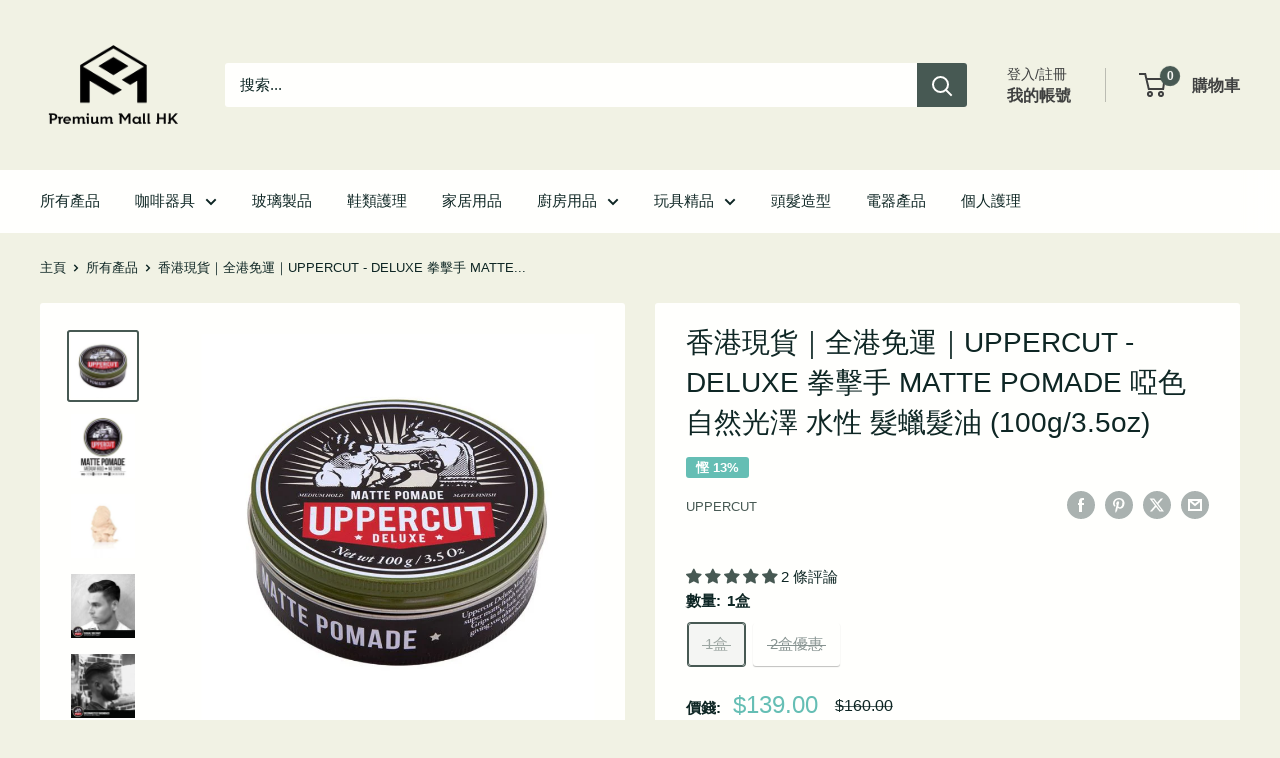

--- FILE ---
content_type: text/html; charset=utf-8
request_url: https://premiummallhk.com/products/uppercut-deluxe-matte-pomade?option_values=915014746357&section_id=template--19302673613045__main
body_size: 8750
content:
<div id="shopify-section-template--19302673613045__main" class="shopify-section"><section data-section-id="template--19302673613045__main" data-section-type="product" data-section-settings="{
  &quot;showShippingEstimator&quot;: false,
  &quot;galleryTransitionEffect&quot;: &quot;fade&quot;,
  &quot;enableImageZoom&quot;: true,
  &quot;zoomEffect&quot;: &quot;outside&quot;,
  &quot;enableVideoLooping&quot;: false,
  &quot;productOptions&quot;: [&quot;數量&quot;],
  &quot;infoOverflowScroll&quot;: true,
  &quot;isQuickView&quot;: false
}">
  <div class="container container--flush">
    <div class="page__sub-header">
      <nav aria-label="Breadcrumb" class="breadcrumb">
        <ol class="breadcrumb__list" role="list">
          <li class="breadcrumb__item">
            <a class="breadcrumb__link link" href="/">主頁</a><svg focusable="false" class="icon icon--arrow-right " viewBox="0 0 8 12" role="presentation">
      <path stroke="currentColor" stroke-width="2" d="M2 2l4 4-4 4" fill="none" stroke-linecap="square"></path>
    </svg></li>

          <li class="breadcrumb__item"><a class="breadcrumb__link link" href="/collections/all">所有產品</a><svg focusable="false" class="icon icon--arrow-right " viewBox="0 0 8 12" role="presentation">
      <path stroke="currentColor" stroke-width="2" d="M2 2l4 4-4 4" fill="none" stroke-linecap="square"></path>
    </svg></li>

          <li class="breadcrumb__item">
            <span class="breadcrumb__link" aria-current="page">香港現貨｜全港免運｜UPPERCUT - DELUXE 拳擊手 MATTE...</span>
          </li>
        </ol>
      </nav></div><product-rerender id="product-info-4733776855175-template--19302673613045__main" observe-form="product-form-main-4733776855175-template--19302673613045__main" allow-partial-rerender>
      <div class="product-block-list product-block-list--small">
        <div class="product-block-list__wrapper"><div class="product-block-list__item product-block-list__item--gallery">
              <div class="card">
    <div class="card__section card__section--tight">
      <div class="product-gallery product-gallery--with-thumbnails"><div class="product-gallery__carousel-wrapper">
          <div class="product-gallery__carousel product-gallery__carousel--zoomable" data-media-count="6" data-initial-media-id="7977701802119"><div class="product-gallery__carousel-item  " tabindex="-1" data-media-id="7535212920967" data-media-type="image"  ><div class="product-gallery__size-limiter" style="max-width: 700px"><div class="aspect-ratio" style="padding-bottom: 100.0%"><img src="//premiummallhk.com/cdn/shop/products/uppercut_matte_01.jpg?v=1613389060&amp;width=700" alt="(現貨｜全港免運) 澳洲製 UPPERCUT DELUXE 拳擊手 MATTE POMADE 啞色自然光澤 水性 髮蠟髮油 (100g/3.5oz) - Premium Mall HK" srcset="//premiummallhk.com/cdn/shop/products/uppercut_matte_01.jpg?v=1613389060&amp;width=400 400w, //premiummallhk.com/cdn/shop/products/uppercut_matte_01.jpg?v=1613389060&amp;width=500 500w, //premiummallhk.com/cdn/shop/products/uppercut_matte_01.jpg?v=1613389060&amp;width=600 600w, //premiummallhk.com/cdn/shop/products/uppercut_matte_01.jpg?v=1613389060&amp;width=700 700w" width="700" height="700" loading="lazy" class="product-gallery__image" data-zoom="//premiummallhk.com/cdn/shop/products/uppercut_matte_01.jpg?v=1613389060&amp;width=1800" data-zoom-width="700"></div>
                    </div></div><div class="product-gallery__carousel-item  " tabindex="-1" data-media-id="7535212986503" data-media-type="image"  ><div class="product-gallery__size-limiter" style="max-width: 700px"><div class="aspect-ratio" style="padding-bottom: 100.0%"><img src="//premiummallhk.com/cdn/shop/products/uppercut_matte_02.jpg?v=1613389060&amp;width=700" alt="(現貨｜全港免運) 澳洲製 UPPERCUT DELUXE 拳擊手 MATTE POMADE 啞色自然光澤 水性 髮蠟髮油 (100g/3.5oz) - Premium Mall HK" srcset="//premiummallhk.com/cdn/shop/products/uppercut_matte_02.jpg?v=1613389060&amp;width=400 400w, //premiummallhk.com/cdn/shop/products/uppercut_matte_02.jpg?v=1613389060&amp;width=500 500w, //premiummallhk.com/cdn/shop/products/uppercut_matte_02.jpg?v=1613389060&amp;width=600 600w, //premiummallhk.com/cdn/shop/products/uppercut_matte_02.jpg?v=1613389060&amp;width=700 700w" width="700" height="700" loading="lazy" class="product-gallery__image" data-zoom="//premiummallhk.com/cdn/shop/products/uppercut_matte_02.jpg?v=1613389060&amp;width=1800" data-zoom-width="700"></div>
                    </div></div><div class="product-gallery__carousel-item  " tabindex="-1" data-media-id="7535213117575" data-media-type="image"  ><div class="product-gallery__size-limiter" style="max-width: 700px"><div class="aspect-ratio" style="padding-bottom: 100.0%"><img src="//premiummallhk.com/cdn/shop/products/uppercut_matte_05.jpg?v=1613389060&amp;width=700" alt="(現貨｜全港免運) 澳洲製 UPPERCUT DELUXE 拳擊手 MATTE POMADE 啞色自然光澤 水性 髮蠟髮油 (100g/3.5oz) - Premium Mall HK" srcset="//premiummallhk.com/cdn/shop/products/uppercut_matte_05.jpg?v=1613389060&amp;width=400 400w, //premiummallhk.com/cdn/shop/products/uppercut_matte_05.jpg?v=1613389060&amp;width=500 500w, //premiummallhk.com/cdn/shop/products/uppercut_matte_05.jpg?v=1613389060&amp;width=600 600w, //premiummallhk.com/cdn/shop/products/uppercut_matte_05.jpg?v=1613389060&amp;width=700 700w" width="700" height="700" loading="lazy" class="product-gallery__image" data-zoom="//premiummallhk.com/cdn/shop/products/uppercut_matte_05.jpg?v=1613389060&amp;width=1800" data-zoom-width="700"></div>
                    </div></div><div class="product-gallery__carousel-item  " tabindex="-1" data-media-id="7535213019271" data-media-type="image"  ><div class="product-gallery__size-limiter" style="max-width: 700px"><div class="aspect-ratio" style="padding-bottom: 100.0%"><img src="//premiummallhk.com/cdn/shop/products/uppercut_matte_03.jpg?v=1613389061&amp;width=700" alt="(現貨｜全港免運) 澳洲製 UPPERCUT DELUXE 拳擊手 MATTE POMADE 啞色自然光澤 水性 髮蠟髮油 (100g/3.5oz) - Premium Mall HK" srcset="//premiummallhk.com/cdn/shop/products/uppercut_matte_03.jpg?v=1613389061&amp;width=400 400w, //premiummallhk.com/cdn/shop/products/uppercut_matte_03.jpg?v=1613389061&amp;width=500 500w, //premiummallhk.com/cdn/shop/products/uppercut_matte_03.jpg?v=1613389061&amp;width=600 600w, //premiummallhk.com/cdn/shop/products/uppercut_matte_03.jpg?v=1613389061&amp;width=700 700w" width="700" height="700" loading="lazy" class="product-gallery__image" data-zoom="//premiummallhk.com/cdn/shop/products/uppercut_matte_03.jpg?v=1613389061&amp;width=1800" data-zoom-width="700"></div>
                    </div></div><div class="product-gallery__carousel-item  " tabindex="-1" data-media-id="7535213084807" data-media-type="image"  ><div class="product-gallery__size-limiter" style="max-width: 700px"><div class="aspect-ratio" style="padding-bottom: 100.0%"><img src="//premiummallhk.com/cdn/shop/products/uppercut_matte_04.jpg?v=1613389061&amp;width=700" alt="(現貨｜全港免運) 澳洲製 UPPERCUT DELUXE 拳擊手 MATTE POMADE 啞色自然光澤 水性 髮蠟髮油 (100g/3.5oz) - Premium Mall HK" srcset="//premiummallhk.com/cdn/shop/products/uppercut_matte_04.jpg?v=1613389061&amp;width=400 400w, //premiummallhk.com/cdn/shop/products/uppercut_matte_04.jpg?v=1613389061&amp;width=500 500w, //premiummallhk.com/cdn/shop/products/uppercut_matte_04.jpg?v=1613389061&amp;width=600 600w, //premiummallhk.com/cdn/shop/products/uppercut_matte_04.jpg?v=1613389061&amp;width=700 700w" width="700" height="700" loading="lazy" class="product-gallery__image" data-zoom="//premiummallhk.com/cdn/shop/products/uppercut_matte_04.jpg?v=1613389061&amp;width=1800" data-zoom-width="700"></div>
                    </div></div><div class="product-gallery__carousel-item is-selected " tabindex="-1" data-media-id="7977701802119" data-media-type="image"  ><div class="product-gallery__size-limiter" style="max-width: 700px"><div class="aspect-ratio" style="padding-bottom: 100.0%"><img src="//premiummallhk.com/cdn/shop/products/uppercut_matte_01_2box.jpg?v=1613389061&amp;width=700" alt="(現貨｜全港免運) 澳洲製 UPPERCUT DELUXE 拳擊手 MATTE POMADE 啞色自然光澤 水性 髮蠟髮油 (100g/3.5oz) - Premium Mall HK" srcset="//premiummallhk.com/cdn/shop/products/uppercut_matte_01_2box.jpg?v=1613389061&amp;width=400 400w, //premiummallhk.com/cdn/shop/products/uppercut_matte_01_2box.jpg?v=1613389061&amp;width=500 500w, //premiummallhk.com/cdn/shop/products/uppercut_matte_01_2box.jpg?v=1613389061&amp;width=600 600w, //premiummallhk.com/cdn/shop/products/uppercut_matte_01_2box.jpg?v=1613389061&amp;width=700 700w" width="700" height="700" loading="lazy" class="product-gallery__image" data-zoom="//premiummallhk.com/cdn/shop/products/uppercut_matte_01_2box.jpg?v=1613389061&amp;width=1800" data-zoom-width="700"></div>
                    </div></div></div><span class="product-gallery__zoom-notice">
              <svg focusable="false" class="icon icon--zoom " viewBox="0 0 10 10" role="presentation">
      <path d="M7.58801492 6.8808396L9.999992 9.292784l-.70716.707208-2.41193007-2.41199543C6.15725808 8.15916409 5.24343297 8.50004 4.25 8.50004c-2.347188 0-4.249968-1.902876-4.249968-4.2501C.000032 1.902704 1.902812.000128 4.25.000128c2.347176 0 4.249956 1.902576 4.249956 4.249812 0 .99341752-.34083418 1.90724151-.91194108 2.6308996zM4.25.999992C2.455064.999992.999992 2.454944.999992 4.24994c0 1.794984 1.455072 3.249936 3.250008 3.249936 1.794924 0 3.249996-1.454952 3.249996-3.249936C7.499996 2.454944 6.044924.999992 4.25.999992z" fill="currentColor" fill-rule="evenodd"></path>
    </svg>
              <span class="hidden-pocket">Zoom</span>
              <span class="hidden-lap-and-up">Zoom mobile</span>
            </span></div><div class="scroller">
            <div class="scroller__inner">
              <div class="product-gallery__thumbnail-list"><a href="//premiummallhk.com/cdn/shop/products/uppercut_matte_01_1024x.jpg?v=1613389060" rel="noopener" class="product-gallery__thumbnail  " data-media-id="7535212920967" ><img src="//premiummallhk.com/cdn/shop/products/uppercut_matte_01.jpg?v=1613389060&amp;width=700" alt="(現貨｜全港免運) 澳洲製 UPPERCUT DELUXE 拳擊手 MATTE POMADE 啞色自然光澤 水性 髮蠟髮油 (100g/3.5oz) - Premium Mall HK" srcset="//premiummallhk.com/cdn/shop/products/uppercut_matte_01.jpg?v=1613389060&amp;width=130 130w, //premiummallhk.com/cdn/shop/products/uppercut_matte_01.jpg?v=1613389060&amp;width=260 260w, //premiummallhk.com/cdn/shop/products/uppercut_matte_01.jpg?v=1613389060&amp;width=390 390w" width="700" height="700" loading="lazy" sizes="130px"></a><a href="//premiummallhk.com/cdn/shop/products/uppercut_matte_02_1024x.jpg?v=1613389060" rel="noopener" class="product-gallery__thumbnail  " data-media-id="7535212986503" ><img src="//premiummallhk.com/cdn/shop/products/uppercut_matte_02.jpg?v=1613389060&amp;width=700" alt="(現貨｜全港免運) 澳洲製 UPPERCUT DELUXE 拳擊手 MATTE POMADE 啞色自然光澤 水性 髮蠟髮油 (100g/3.5oz) - Premium Mall HK" srcset="//premiummallhk.com/cdn/shop/products/uppercut_matte_02.jpg?v=1613389060&amp;width=130 130w, //premiummallhk.com/cdn/shop/products/uppercut_matte_02.jpg?v=1613389060&amp;width=260 260w, //premiummallhk.com/cdn/shop/products/uppercut_matte_02.jpg?v=1613389060&amp;width=390 390w" width="700" height="700" loading="lazy" sizes="130px"></a><a href="//premiummallhk.com/cdn/shop/products/uppercut_matte_05_1024x.jpg?v=1613389060" rel="noopener" class="product-gallery__thumbnail  " data-media-id="7535213117575" ><img src="//premiummallhk.com/cdn/shop/products/uppercut_matte_05.jpg?v=1613389060&amp;width=700" alt="(現貨｜全港免運) 澳洲製 UPPERCUT DELUXE 拳擊手 MATTE POMADE 啞色自然光澤 水性 髮蠟髮油 (100g/3.5oz) - Premium Mall HK" srcset="//premiummallhk.com/cdn/shop/products/uppercut_matte_05.jpg?v=1613389060&amp;width=130 130w, //premiummallhk.com/cdn/shop/products/uppercut_matte_05.jpg?v=1613389060&amp;width=260 260w, //premiummallhk.com/cdn/shop/products/uppercut_matte_05.jpg?v=1613389060&amp;width=390 390w" width="700" height="700" loading="lazy" sizes="130px"></a><a href="//premiummallhk.com/cdn/shop/products/uppercut_matte_03_1024x.jpg?v=1613389061" rel="noopener" class="product-gallery__thumbnail  " data-media-id="7535213019271" ><img src="//premiummallhk.com/cdn/shop/products/uppercut_matte_03.jpg?v=1613389061&amp;width=700" alt="(現貨｜全港免運) 澳洲製 UPPERCUT DELUXE 拳擊手 MATTE POMADE 啞色自然光澤 水性 髮蠟髮油 (100g/3.5oz) - Premium Mall HK" srcset="//premiummallhk.com/cdn/shop/products/uppercut_matte_03.jpg?v=1613389061&amp;width=130 130w, //premiummallhk.com/cdn/shop/products/uppercut_matte_03.jpg?v=1613389061&amp;width=260 260w, //premiummallhk.com/cdn/shop/products/uppercut_matte_03.jpg?v=1613389061&amp;width=390 390w" width="700" height="700" loading="lazy" sizes="130px"></a><a href="//premiummallhk.com/cdn/shop/products/uppercut_matte_04_1024x.jpg?v=1613389061" rel="noopener" class="product-gallery__thumbnail  " data-media-id="7535213084807" ><img src="//premiummallhk.com/cdn/shop/products/uppercut_matte_04.jpg?v=1613389061&amp;width=700" alt="(現貨｜全港免運) 澳洲製 UPPERCUT DELUXE 拳擊手 MATTE POMADE 啞色自然光澤 水性 髮蠟髮油 (100g/3.5oz) - Premium Mall HK" srcset="//premiummallhk.com/cdn/shop/products/uppercut_matte_04.jpg?v=1613389061&amp;width=130 130w, //premiummallhk.com/cdn/shop/products/uppercut_matte_04.jpg?v=1613389061&amp;width=260 260w, //premiummallhk.com/cdn/shop/products/uppercut_matte_04.jpg?v=1613389061&amp;width=390 390w" width="700" height="700" loading="lazy" sizes="130px"></a><a href="//premiummallhk.com/cdn/shop/products/uppercut_matte_01_2box_1024x.jpg?v=1613389061" rel="noopener" class="product-gallery__thumbnail is-nav-selected " data-media-id="7977701802119" ><img src="//premiummallhk.com/cdn/shop/products/uppercut_matte_01_2box.jpg?v=1613389061&amp;width=700" alt="(現貨｜全港免運) 澳洲製 UPPERCUT DELUXE 拳擊手 MATTE POMADE 啞色自然光澤 水性 髮蠟髮油 (100g/3.5oz) - Premium Mall HK" srcset="//premiummallhk.com/cdn/shop/products/uppercut_matte_01_2box.jpg?v=1613389061&amp;width=130 130w, //premiummallhk.com/cdn/shop/products/uppercut_matte_01_2box.jpg?v=1613389061&amp;width=260 260w, //premiummallhk.com/cdn/shop/products/uppercut_matte_01_2box.jpg?v=1613389061&amp;width=390 390w" width="700" height="700" loading="lazy" sizes="130px"></a></div>
            </div>
          </div><div class="pswp" tabindex="-1" role="dialog" aria-hidden="true">
            <div class="pswp__bg"></div>
            <div class="pswp__scroll-wrap">
              <div class="pswp__container">
                <div class="pswp__item"></div>
                <div class="pswp__item"></div>
                <div class="pswp__item"></div>
              </div>

              <div class="pswp__ui">
                <button class="pswp__button pswp__button--close" aria-label="關閉">
                  <svg focusable="false" class="icon icon--close-2 " viewBox="0 0 12 12" role="presentation">
      <path fill-rule="evenodd" clip-rule="evenodd" d="M7.414 6l4.243 4.243-1.414 1.414L6 7.414l-4.243 4.243-1.414-1.414L4.586 6 .343 1.757 1.757.343 6 4.586 10.243.343l1.414 1.414L7.414 6z" fill="currentColor"></path>
    </svg>
                </button>

                <div class="pswp__prev-next">
                  <button class="pswp__button pswp__button--arrow--left" aria-label="Previous">
                    <svg focusable="false" class="icon icon--arrow-left " viewBox="0 0 8 12" role="presentation">
      <path stroke="currentColor" stroke-width="2" d="M6 10L2 6l4-4" fill="none" stroke-linecap="square"></path>
    </svg>
                  </button>

                  <button class="pswp__button pswp__button--arrow--right" aria-label="Next">
                    <svg focusable="false" class="icon icon--arrow-right " viewBox="0 0 8 12" role="presentation">
      <path stroke="currentColor" stroke-width="2" d="M2 2l4 4-4 4" fill="none" stroke-linecap="square"></path>
    </svg>
                  </button>
                </div>

                <div class="pswp__pagination">
                  <span class="pswp__pagination-current"></span> / <span class="pswp__pagination-count"></span>
                </div>
              </div>
            </div>
          </div></div>
    </div>
  </div>
            </div><div class="product-block-list__item product-block-list__item--info"><div class="card card--collapsed card--sticky"><div id="product-zoom-template--19302673613045__main" class="product__zoom-wrapper"></div><div class="card__section">
    <product-form><form method="post" action="/cart/add" id="product-form-main-4733776855175-template--19302673613045__main" accept-charset="UTF-8" class="product-form" enctype="multipart/form-data"><input type="hidden" name="form_type" value="product" /><input type="hidden" name="utf8" value="✓" /><div class="product-info__block-item product-info__block-item--product-meta" data-block-id="product_meta" data-block-type="product-meta" ><div class="product-meta"><h1 class="product-meta__title heading h1">香港現貨｜全港免運｜UPPERCUT - DELUXE 拳擊手 MATTE POMADE 啞色自然光澤 水性 髮蠟髮油 (100g/3.5oz)</h1><div class="product-meta__label-list"><span class="product-label product-label--on-sale" >慳 25%</span></div><div class="product-meta__reference"><a class="product-meta__vendor link link--accented" href="/collections/vendors?q=Uppercut">Uppercut</a></div><div class="product-meta__share-buttons hidden-phone">
      <ul class="social-media__item-list list--unstyled" role="list">
      <li class="social-media__item social-media__item--facebook">
        <a href="https://www.facebook.com/sharer.php?u=https://premiummallhk.com/products/uppercut-deluxe-matte-pomade" target="_blank" rel="noopener" aria-label="分享到 Facebook"><svg focusable="false" class="icon icon--facebook " viewBox="0 0 30 30">
      <path d="M15 30C6.71572875 30 0 23.2842712 0 15 0 6.71572875 6.71572875 0 15 0c8.2842712 0 15 6.71572875 15 15 0 8.2842712-6.7157288 15-15 15zm3.2142857-17.1429611h-2.1428678v-2.1425646c0-.5852979.8203285-1.07160109 1.0714928-1.07160109h1.071375v-2.1428925h-2.1428678c-2.3564786 0-3.2142536 1.98610393-3.2142536 3.21449359v2.1425646h-1.0714822l.0032143 2.1528011 1.0682679-.0099086v7.499969h3.2142536v-7.499969h2.1428678v-2.1428925z" fill="currentColor" fill-rule="evenodd"></path>
    </svg></a>
      </li>

      <li class="social-media__item social-media__item--pinterest">
        <a href="https://pinterest.com/pin/create/button/?url=https://premiummallhk.com/products/uppercut-deluxe-matte-pomade&media=https://premiummallhk.com/cdn/shop/products/uppercut_matte_01_1024x.jpg?v=1613389060&description=Uppercut%20Deluxe%20%E9%99%A4%E5%B7%A6%20Deluxe%20Pomade%EF%BC%8C%E5%8F%A6%E4%B8%80%E4%BD%8DMatte%20Pomade%E4%B8%80%E6%A8%A3%E5%8F%97%E6%AD%A1%E8%BF%8E%EF%BC%81%E5%85%89%E6%BE%A4%E5%81%8F%E5%90%91%E5%95%9E%E8%89%B2%E8%87%AA%E7%84%B6%EF%BC%81%20%E5%91%B3%E9%81%93%E5%B1%AC%E7%84%A6%E7%B3%96%E5%A5%B6%E9%A6%99%EF%BC%81%E8%80%8C%E4%B8%94%E9%83%BD%E4%BF%82%E6%B0%B4%E6%80%A7%E9%AB%AE%E6%B2%B9%EF%BC%8C%E6%B8%85%E6%B0%B4%E5%8F%AF%E6%B4%97%E6%B7%A8%EF%BC%81%E7%B7%9A%E6%A2%9D%E6%BB%91%E9%A0%86%E6%9C%89%E5%BD%88%E5%8A%9B%EF%BC%8C%E5%8F%AF%E4%BB%A5%E8%AE%8A%E5%8C%96%E5%90%84%E7%A8%AE%E9%80%A0%E5%9E%8B%EF%BC%81%20%E2%9C%A8%E5%AE%9A%E5%9E%8B%E5%8A%9B%EF%BC%9A%E4%B8%AD%E7%AD%89%20%E2%9C%A8%E5%85%89%E6%BE%A4%E5%BA%A6%EF%BC%9A%E4%BD%8E%EF%BC%8C%E5%95%9E%E8%89%B2%EF%BC%8C%E8%87%AA%E7%84%B6%20%E2%9C%A8%E9%81%A9%E5%90%88%E4%BB%BB%E4%BD%95%E9%95%B7%E5%BA%A6%E9%A0%AD%E9%AB%AE/%E9%AB%AE%E8%B3%AA%20%E2%9C%A8Water%20Based%20(**%E5%BB%BA%E8%AD%B0%E5%8F%AF%E5%8A%A0%E6%99%AE%E9%80%9A%E6%B4%97%E9%A0%AD%E6%B0%B4%E6%B8%85%E6%B4%97)%20%E2%9C%A8%E5%AE%B9%E9%87%8F%EF%BC%9A100g%20/..." target="_blank" rel="noopener" aria-label="Pin on Pinterest"><svg focusable="false" class="icon icon--pinterest " role="presentation" viewBox="0 0 30 30">
      <path d="M15 30C6.71572875 30 0 23.2842712 0 15 0 6.71572875 6.71572875 0 15 0c8.2842712 0 15 6.71572875 15 15 0 8.2842712-6.7157288 15-15 15zm-.4492946-22.49876954c-.3287968.04238918-.6577148.08477836-.9865116.12714793-.619603.15784625-1.2950238.30765013-1.7959124.60980792-1.3367356.80672832-2.26284291 1.74754848-2.88355361 3.27881599-.1001431.247352-.10374313.4870343-.17702448.7625149-.47574032 1.7840923.36779138 3.6310327 1.39120339 4.2696951.1968419.1231267.6448551.3405257.8093833.0511377.0909873-.1603963.0706852-.3734014.1265202-.5593764.036883-.1231267.1532436-.3547666.1263818-.508219-.0455542-.260514-.316041-.4256572-.4299438-.635367-.230748-.4253041-.2421365-.8027267-.3541701-1.3723228.0084116-.0763633.0168405-.1527266.0253733-.2290899.0340445-.6372108.1384107-1.0968422.3287968-1.5502554.5593198-1.3317775 1.4578212-2.07273488 2.9088231-2.5163011.324591-.09899963 1.2400541-.25867013 1.7200175-.1523539.2867042.05078464.5734084.10156927.8600087.1523539 1.0390064.33760307 1.7953931.9602003 2.2007079 1.9316992.252902.6061594.3275507 1.7651044.1517724 2.5415071-.0833199.3679287-.0705641.6832289-.1770418 1.0168107-.3936666 1.2334841-.9709174 2.3763639-2.2765854 2.6942337-.8613761.2093567-1.5070793-.3321303-1.7200175-.8896824-.0589159-.1545509-.1598205-.4285603-.1011297-.6865243.2277711-1.0010987.5562045-1.8969797.8093661-2.8969995.24115-.9528838-.2166421-1.7048063-.9358863-1.8809146-.8949186-.2192233-1.585328.6350139-1.8211644 1.1943903-.1872881.4442919-.3005678 1.2641823-.1517724 1.8557085.0471811.1874265.2666617.689447.2276672.8640842-.1728187.7731269-.3685356 1.6039823-.5818373 2.3635745-.2219729.7906632-.3415527 1.5999416-.5564641 2.3639276-.098793.3507651-.0955738.7263439-.1770244 1.092821v.5337977c-.0739045.3379758-.0194367.9375444.0505042 1.2703809.0449484.2137505-.0261175.4786388.0758948.6357396.0020943.1140055.0159752.1388388.0506254.2031582.3168026-.0095136.7526829-.8673992.9106342-1.118027.3008274-.477913.5797431-.990879.8093833-1.5506281.2069844-.5042174.2391769-1.0621226.4046917-1.60104.1195798-.3894861.2889369-.843272.328918-1.2707535h.0252521c.065614.2342095.3033024.403727.4805692.5334446.5563429.4077482 1.5137774.7873678 2.5547742.5337977 1.1769151-.2868184 2.1141687-.8571599 2.7317812-1.702982.4549537-.6225776.7983583-1.3445472 1.0624066-2.1600633.1297394-.4011574.156982-.8454494.2529193-1.2711066.2405269-1.0661438-.0797199-2.3511383-.3794396-3.0497261-.9078995-2.11694836-2.8374975-3.32410832-5.918897-3.27881604z" fill="currentColor" fill-rule="evenodd"></path>
    </svg></a>
      </li>

      <li class="social-media__item social-media__item--twitter">
        <a href="https://twitter.com/intent/tweet?text=%E9%A6%99%E6%B8%AF%E7%8F%BE%E8%B2%A8%EF%BD%9C%E5%85%A8%E6%B8%AF%E5%85%8D%E9%81%8B%EF%BD%9CUPPERCUT%20-%20DELUXE%20%E6%8B%B3%E6%93%8A%E6%89%8B%20MATTE%20POMADE%20%E5%95%9E%E8%89%B2%E8%87%AA%E7%84%B6%E5%85%89%E6%BE%A4%20%E6%B0%B4%E6%80%A7%20%E9%AB%AE%E8%A0%9F%E9%AB%AE%E6%B2%B9%20(100g/3.5oz)&url=https://premiummallhk.com/products/uppercut-deluxe-matte-pomade" target="_blank" rel="noopener" aria-label="Tweet on Twitter"><svg focusable="false" fill="none" class="icon icon--twitter " role="presentation" viewBox="0 0 30 30">
      <path fill-rule="evenodd" clip-rule="evenodd" d="M30 15c0 8.284-6.716 15-15 15-8.284 0-15-6.716-15-15C0 6.716 6.716 0 15 0c8.284 0 15 6.716 15 15Zm-8.427-7h-2.375l-3.914 4.473L11.901 8H7l5.856 7.657L7.306 22h2.376l4.284-4.894L17.709 22h4.78l-6.105-8.07L21.573 8ZM19.68 20.578h-1.316L9.774 9.347h1.412l8.494 11.231Z" fill="currentColor"/>
    </svg></a>
      </li>

      <li class="social-media__item">
        <a href="mailto:?&subject=香港現貨｜全港免運｜UPPERCUT - DELUXE 拳擊手 MATTE POMADE 啞色自然光澤 水性 髮蠟髮油 (100g/3.5oz)&body=https://premiummallhk.com/products/uppercut-deluxe-matte-pomade" aria-label="電郵分享"><svg focusable="false" class="icon icon--email " role="presentation" viewBox="0 0 28 28">
      <path d="M14 28C6.2680135 28 0 21.7319865 0 14S6.2680135 0 14 0s14 6.2680135 14 14-6.2680135 14-14 14zm-3.2379501-18h6.4759002L14 12.6982917 10.7620499 10zM19 11.1350416V18H9v-6.8649584l5 4.1666667 5-4.1666667zM21 8H7v12h14V8z"></path>
    </svg></a>
      </li>
    </ul>
    </div></div>

<hr class="card__separator"></div><div class="product-info__block-item product-info__block-item--@app" data-block-id="AU3d0cDB0L3VSK1ZkT__judge_me_reviews_preview_badge_8eHcgA-1" data-block-type="@app" ><div id="shopify-block-AU3d0cDB0L3VSK1ZkT__judge_me_reviews_preview_badge_8eHcgA" class="shopify-block shopify-app-block">
<div class='jdgm-widget jdgm-preview-badge'
    data-id='4733776855175'
    data-template='manual-installation'>
  <div style='display:none' class='jdgm-prev-badge' data-average-rating='5.00' data-number-of-reviews='2' data-number-of-questions='0'> <span class='jdgm-prev-badge__stars' data-score='5.00' tabindex='0' aria-label='5.00 stars' role='button'> <span class='jdgm-star jdgm--on'></span><span class='jdgm-star jdgm--on'></span><span class='jdgm-star jdgm--on'></span><span class='jdgm-star jdgm--on'></span><span class='jdgm-star jdgm--on'></span> </span> <span class='jdgm-prev-badge__text'> 2 reviews </span> </div>
</div>




</div></div><div class="product-info__block-item product-info__block-item--variant-selector" data-block-id="variant_selector" data-block-type="variant-selector" ><variant-picker handle="uppercut-deluxe-matte-pomade" section-id="template--19302673613045__main" form-id="product-form-main-4733776855175-template--19302673613045__main" update-url  class="product-form__variants" ><script data-variant type="application/json">{"id":33539157164167,"title":"2盒優惠","option1":"2盒優惠","option2":null,"option3":null,"sku":"","requires_shipping":true,"taxable":true,"featured_image":{"id":15801229901959,"product_id":4733776855175,"position":6,"created_at":"2020-03-31T12:08:00+08:00","updated_at":"2021-02-15T19:37:41+08:00","alt":"(現貨｜全港免運) 澳洲製 UPPERCUT DELUXE 拳擊手 MATTE POMADE 啞色自然光澤 水性 髮蠟髮油 (100g\/3.5oz) - Premium Mall HK","width":700,"height":700,"src":"\/\/premiummallhk.com\/cdn\/shop\/products\/uppercut_matte_01_2box.jpg?v=1613389061","variant_ids":[33539157164167]},"available":false,"name":"香港現貨｜全港免運｜UPPERCUT - DELUXE 拳擊手 MATTE POMADE 啞色自然光澤 水性 髮蠟髮油 (100g\/3.5oz) - 2盒優惠","public_title":"2盒優惠","options":["2盒優惠"],"price":23900,"weight":0,"compare_at_price":32000,"inventory_management":"shopify","barcode":"815049025330","featured_media":{"alt":"(現貨｜全港免運) 澳洲製 UPPERCUT DELUXE 拳擊手 MATTE POMADE 啞色自然光澤 水性 髮蠟髮油 (100g\/3.5oz) - Premium Mall HK","id":7977701802119,"position":6,"preview_image":{"aspect_ratio":1.0,"height":700,"width":700,"src":"\/\/premiummallhk.com\/cdn\/shop\/products\/uppercut_matte_01_2box.jpg?v=1613389061"}},"requires_selling_plan":false,"selling_plan_allocations":[]}</script><div class="product-form__option"><span class="product-form__option-name text--strong">數量: <span class="product-form__selected-value">2盒優惠</span></span>

            <div class="block-swatch-list"><div class="block-swatch block-swatch--disabled"><input class="block-swatch__radio product-form__single-selector" type="radio" name="option1" id="product-form-main-4733776855175-template--19302673613045__main-option1-1" value="915014713589" form="product-form-main-4733776855175-template--19302673613045__main"  data-option-position="1">
                    <label class="block-swatch__item" for="product-form-main-4733776855175-template--19302673613045__main-option1-1" title="1盒">
                      <span class="block-swatch__item-text">1盒</span>
                    </label></div><div class="block-swatch block-swatch--disabled"><input class="block-swatch__radio product-form__single-selector" type="radio" name="option1" id="product-form-main-4733776855175-template--19302673613045__main-option1-2" value="915014746357" form="product-form-main-4733776855175-template--19302673613045__main" checked data-option-position="1">
                    <label class="block-swatch__item" for="product-form-main-4733776855175-template--19302673613045__main-option1-2" title="2盒優惠">
                      <span class="block-swatch__item-text">2盒優惠</span>
                    </label></div></div></div><div class="no-js product-form__option">
      <label class="product-form__option-name text--strong" for="product-select-4733776855175">更多選項</label>

      <div class="select-wrapper select-wrapper--primary">
        <select id="product-select-4733776855175" name="id"><option  disabled="disabled" value="33539157131399" data-sku="">1盒 - $139.00</option><option selected="selected" disabled="disabled" value="33539157164167" data-sku="">2盒優惠 - $239.00</option></select>
      </div>
    </div>
  </variant-picker><div class="product-form__info-list">
  <div class="product-form__info-item">
    <span class="product-form__info-title text--strong">價錢:</span>

    <div class="product-form__info-content" role="region" aria-live="polite">
      <div class="price-list"><span class="price price--highlight">
            <span class="visually-hidden">Sale price</span>$239.00</span>

          <span class="price price--compare">
            <span class="visually-hidden">Regular price</span>$320.00</span></div>

      <div class="product-form__price-info" style="display: none">
        <div class="unit-price-measurement">
          <span class="unit-price-measurement__price"></span>
          <span class="unit-price-measurement__separator">/ </span>

          <span class="unit-price-measurement__reference-value"></span>

          <span class="unit-price-measurement__reference-unit"></span>
        </div>
      </div></div>
  </div><div class="product-form__info-item product-form__info-item--quantity">
        <label for="template--19302673613045__main-4733776855175-quantity" class="product-form__info-title text--strong">數量:</label>

        <div class="product-form__info-content"><div class="product-form__quantity-with-rules">
            <quantity-picker class="quantity-selector quantity-selector--product">
              <button type="button" class="quantity-selector__button" data-action="decrease-picker-quantity" aria-label="-1" title="-1"><svg focusable="false" class="icon icon--minus " viewBox="0 0 10 2" role="presentation">
      <path d="M10 0v2H0V0z" fill="currentColor"></path>
    </svg></button>
              <input id="template--19302673613045__main-4733776855175-quantity" type="number" name="quantity" aria-label="數量" class="quantity-selector__value" inputmode="numeric" value="1" step="1" min="1" >
              <button type="button" class="quantity-selector__button" data-action="increase-picker-quantity" aria-label="+1" title="+1"><svg focusable="false" class="icon icon--plus " viewBox="0 0 10 10" role="presentation">
      <path d="M6 4h4v2H6v4H4V6H0V4h4V0h2v4z" fill="currentColor" fill-rule="evenodd"></path>
    </svg></button>
            </quantity-picker></div>
        </div>
      </div></div>
</div><div class="product-info__block-item product-info__block-item--buy-buttons" data-block-id="buy_buttons" data-block-type="buy-buttons" ><div class="product-form__buy-buttons" ><div class="product-form__payment-container"><button type="submit" class="product-form__add-button button button--disabled" disabled>售罄</button><div data-shopify="payment-button" class="shopify-payment-button"> <shopify-accelerated-checkout recommended="{&quot;supports_subs&quot;:true,&quot;supports_def_opts&quot;:false,&quot;name&quot;:&quot;shop_pay&quot;,&quot;wallet_params&quot;:{&quot;shopId&quot;:31826837639,&quot;merchantName&quot;:&quot;Premium Mall HK&quot;,&quot;personalized&quot;:true}}" fallback="{&quot;supports_subs&quot;:true,&quot;supports_def_opts&quot;:true,&quot;name&quot;:&quot;buy_it_now&quot;,&quot;wallet_params&quot;:{}}" access-token="e21dc9164a0c60d511b8412557a134de" buyer-country="HK" buyer-locale="zh-TW" buyer-currency="HKD" variant-params="[{&quot;id&quot;:33539157131399,&quot;requiresShipping&quot;:true},{&quot;id&quot;:33539157164167,&quot;requiresShipping&quot;:true}]" shop-id="31826837639" enabled-flags="[&quot;ae0f5bf6&quot;]" disabled > <div class="shopify-payment-button__button" role="button" disabled aria-hidden="true" style="background-color: transparent; border: none"> <div class="shopify-payment-button__skeleton">&nbsp;</div> </div> <div class="shopify-payment-button__more-options shopify-payment-button__skeleton" role="button" disabled aria-hidden="true">&nbsp;</div> </shopify-accelerated-checkout> <small id="shopify-buyer-consent" class="hidden" aria-hidden="true" data-consent-type="subscription"> 本項目為定期購買或延遲購買。繼續即表示我同意<span id="shopify-subscription-policy-button">取消政策</span>，並授權您依據此頁面列出的價格、頻率和日期，透過我的付款方式向我收費，直到我的訂單出貨或者我經過允許取消訂單為止。 </small> </div>
<style>
          #shopify-section-template--19302673613045__main .shopify-payment-button {
            display: none;
          }
        </style></div>
</div>
</div><div class="product-info__block-item product-info__block-item--description" data-block-id="description" data-block-type="description" ></div><div class="product-meta__share-buttons hidden-tablet-and-up">
            <span class="text--strong">分享這產品</span><ul class="social-media__item-list list--unstyled" role="list">
              <li class="social-media__item social-media__item--facebook">
                <a href="https://www.facebook.com/sharer.php?u=https://premiummallhk.com/products/uppercut-deluxe-matte-pomade" target="_blank" rel="noopener" aria-label="分享到 Facebook"><svg focusable="false" class="icon icon--facebook " viewBox="0 0 30 30">
      <path d="M15 30C6.71572875 30 0 23.2842712 0 15 0 6.71572875 6.71572875 0 15 0c8.2842712 0 15 6.71572875 15 15 0 8.2842712-6.7157288 15-15 15zm3.2142857-17.1429611h-2.1428678v-2.1425646c0-.5852979.8203285-1.07160109 1.0714928-1.07160109h1.071375v-2.1428925h-2.1428678c-2.3564786 0-3.2142536 1.98610393-3.2142536 3.21449359v2.1425646h-1.0714822l.0032143 2.1528011 1.0682679-.0099086v7.499969h3.2142536v-7.499969h2.1428678v-2.1428925z" fill="currentColor" fill-rule="evenodd"></path>
    </svg></a>
              </li>

              <li class="social-media__item social-media__item--pinterest">
                <a href="https://pinterest.com/pin/create/button/?url=https://premiummallhk.com/products/uppercut-deluxe-matte-pomade&media=https://premiummallhk.com/cdn/shop/products/uppercut_matte_01_1024x.jpg?v=1613389060&description=Uppercut%20Deluxe%20%E9%99%A4%E5%B7%A6%20Deluxe%20Pomade%EF%BC%8C%E5%8F%A6%E4%B8%80%E4%BD%8DMatte%20Pomade%E4%B8%80%E6%A8%A3%E5%8F%97%E6%AD%A1%E8%BF%8E%EF%BC%81%E5%85%89%E6%BE%A4%E5%81%8F%E5%90%91%E5%95%9E%E8%89%B2%E8%87%AA%E7%84%B6%EF%BC%81%20%E5%91%B3%E9%81%93%E5%B1%AC%E7%84%A6%E7%B3%96%E5%A5%B6%E9%A6%99%EF%BC%81%E8%80%8C%E4%B8%94%E9%83%BD%E4%BF%82%E6%B0%B4%E6%80%A7%E9%AB%AE%E6%B2%B9%EF%BC%8C%E6%B8%85%E6%B0%B4%E5%8F%AF%E6%B4%97%E6%B7%A8%EF%BC%81%E7%B7%9A%E6%A2%9D%E6%BB%91%E9%A0%86%E6%9C%89%E5%BD%88%E5%8A%9B%EF%BC%8C%E5%8F%AF%E4%BB%A5%E8%AE%8A%E5%8C%96%E5%90%84%E7%A8%AE%E9%80%A0%E5%9E%8B%EF%BC%81%20%E2%9C%A8%E5%AE%9A%E5%9E%8B%E5%8A%9B%EF%BC%9A%E4%B8%AD%E7%AD%89%20%E2%9C%A8%E5%85%89%E6%BE%A4%E5%BA%A6%EF%BC%9A%E4%BD%8E%EF%BC%8C%E5%95%9E%E8%89%B2%EF%BC%8C%E8%87%AA%E7%84%B6%20%E2%9C%A8%E9%81%A9%E5%90%88%E4%BB%BB%E4%BD%95%E9%95%B7%E5%BA%A6%E9%A0%AD%E9%AB%AE/%E9%AB%AE%E8%B3%AA%20%E2%9C%A8Water%20Based%20(**%E5%BB%BA%E8%AD%B0%E5%8F%AF%E5%8A%A0%E6%99%AE%E9%80%9A%E6%B4%97%E9%A0%AD%E6%B0%B4%E6%B8%85%E6%B4%97)%20%E2%9C%A8%E5%AE%B9%E9%87%8F%EF%BC%9A100g%20/..." target="_blank" rel="noopener" aria-label="Pin on Pinterest"><svg focusable="false" class="icon icon--pinterest " role="presentation" viewBox="0 0 30 30">
      <path d="M15 30C6.71572875 30 0 23.2842712 0 15 0 6.71572875 6.71572875 0 15 0c8.2842712 0 15 6.71572875 15 15 0 8.2842712-6.7157288 15-15 15zm-.4492946-22.49876954c-.3287968.04238918-.6577148.08477836-.9865116.12714793-.619603.15784625-1.2950238.30765013-1.7959124.60980792-1.3367356.80672832-2.26284291 1.74754848-2.88355361 3.27881599-.1001431.247352-.10374313.4870343-.17702448.7625149-.47574032 1.7840923.36779138 3.6310327 1.39120339 4.2696951.1968419.1231267.6448551.3405257.8093833.0511377.0909873-.1603963.0706852-.3734014.1265202-.5593764.036883-.1231267.1532436-.3547666.1263818-.508219-.0455542-.260514-.316041-.4256572-.4299438-.635367-.230748-.4253041-.2421365-.8027267-.3541701-1.3723228.0084116-.0763633.0168405-.1527266.0253733-.2290899.0340445-.6372108.1384107-1.0968422.3287968-1.5502554.5593198-1.3317775 1.4578212-2.07273488 2.9088231-2.5163011.324591-.09899963 1.2400541-.25867013 1.7200175-.1523539.2867042.05078464.5734084.10156927.8600087.1523539 1.0390064.33760307 1.7953931.9602003 2.2007079 1.9316992.252902.6061594.3275507 1.7651044.1517724 2.5415071-.0833199.3679287-.0705641.6832289-.1770418 1.0168107-.3936666 1.2334841-.9709174 2.3763639-2.2765854 2.6942337-.8613761.2093567-1.5070793-.3321303-1.7200175-.8896824-.0589159-.1545509-.1598205-.4285603-.1011297-.6865243.2277711-1.0010987.5562045-1.8969797.8093661-2.8969995.24115-.9528838-.2166421-1.7048063-.9358863-1.8809146-.8949186-.2192233-1.585328.6350139-1.8211644 1.1943903-.1872881.4442919-.3005678 1.2641823-.1517724 1.8557085.0471811.1874265.2666617.689447.2276672.8640842-.1728187.7731269-.3685356 1.6039823-.5818373 2.3635745-.2219729.7906632-.3415527 1.5999416-.5564641 2.3639276-.098793.3507651-.0955738.7263439-.1770244 1.092821v.5337977c-.0739045.3379758-.0194367.9375444.0505042 1.2703809.0449484.2137505-.0261175.4786388.0758948.6357396.0020943.1140055.0159752.1388388.0506254.2031582.3168026-.0095136.7526829-.8673992.9106342-1.118027.3008274-.477913.5797431-.990879.8093833-1.5506281.2069844-.5042174.2391769-1.0621226.4046917-1.60104.1195798-.3894861.2889369-.843272.328918-1.2707535h.0252521c.065614.2342095.3033024.403727.4805692.5334446.5563429.4077482 1.5137774.7873678 2.5547742.5337977 1.1769151-.2868184 2.1141687-.8571599 2.7317812-1.702982.4549537-.6225776.7983583-1.3445472 1.0624066-2.1600633.1297394-.4011574.156982-.8454494.2529193-1.2711066.2405269-1.0661438-.0797199-2.3511383-.3794396-3.0497261-.9078995-2.11694836-2.8374975-3.32410832-5.918897-3.27881604z" fill="currentColor" fill-rule="evenodd"></path>
    </svg></a>
              </li>

              <li class="social-media__item social-media__item--twitter">
                <a href="https://twitter.com/intent/tweet?text=%E9%A6%99%E6%B8%AF%E7%8F%BE%E8%B2%A8%EF%BD%9C%E5%85%A8%E6%B8%AF%E5%85%8D%E9%81%8B%EF%BD%9CUPPERCUT%20-%20DELUXE%20%E6%8B%B3%E6%93%8A%E6%89%8B%20MATTE%20POMADE%20%E5%95%9E%E8%89%B2%E8%87%AA%E7%84%B6%E5%85%89%E6%BE%A4%20%E6%B0%B4%E6%80%A7%20%E9%AB%AE%E8%A0%9F%E9%AB%AE%E6%B2%B9%20(100g/3.5oz)&url=https://premiummallhk.com/products/uppercut-deluxe-matte-pomade" target="_blank" rel="noopener" aria-label="Tweet on Twitter"><svg focusable="false" fill="none" class="icon icon--twitter " role="presentation" viewBox="0 0 30 30">
      <path fill-rule="evenodd" clip-rule="evenodd" d="M30 15c0 8.284-6.716 15-15 15-8.284 0-15-6.716-15-15C0 6.716 6.716 0 15 0c8.284 0 15 6.716 15 15Zm-8.427-7h-2.375l-3.914 4.473L11.901 8H7l5.856 7.657L7.306 22h2.376l4.284-4.894L17.709 22h4.78l-6.105-8.07L21.573 8ZM19.68 20.578h-1.316L9.774 9.347h1.412l8.494 11.231Z" fill="currentColor"/>
    </svg></a>
              </li>

              <li class="social-media__item">
                <a href="mailto:?&subject=香港現貨｜全港免運｜UPPERCUT - DELUXE 拳擊手 MATTE POMADE 啞色自然光澤 水性 髮蠟髮油 (100g/3.5oz)&body=https://premiummallhk.com/products/uppercut-deluxe-matte-pomade" aria-label="電郵分享"><svg focusable="false" class="icon icon--email " role="presentation" viewBox="0 0 28 28">
      <path d="M14 28C6.2680135 28 0 21.7319865 0 14S6.2680135 0 14 0s14 6.2680135 14 14-6.2680135 14-14 14zm-3.2379501-18h6.4759002L14 12.6982917 10.7620499 10zM19 11.1350416V18H9v-6.8649584l5 4.1666667 5-4.1666667zM21 8H7v12h14V8z"></path>
    </svg></a>
              </li>
            </ul>
          </div><input type="hidden" name="product-id" value="4733776855175" /><input type="hidden" name="section-id" value="template--19302673613045__main" /></form></product-form>
  </div>
</div></div><div class="product-block-list__item product-block-list__item--description" >
                    <div class="card"><div class="card__header">
                          <h2 class="card__title heading h3">描述</h2>
                        </div>

                        <div class="card__section " >
                          <div class="rte text--pull">
                            <p>Uppercut Deluxe 除左 Deluxe Pomade，另一位Matte Pomade一樣受歡迎！光澤偏向啞色自然！</p>
<p>味道屬焦糖奶香！而且都係水性髮油，清水可洗淨！線條滑順有彈力，可以變化各種造型！</p>
<ul>
<li>✨定型力：中等</li>
<li>✨光澤度：低，啞色，自然</li>
<li>✨適合任何長度頭髮/髮質</li>
<li>✨Water Based (**建議可加普通洗頭水清洗)</li>
<li>✨容量：100g / 3.5oz</li>
<li>✨生產地：澳洲</li>
</ul>
                          </div></div></div>
                  </div></div>
      </div>
    </product-rerender>
  </div>
</section>
<template>
  <section data-section-id="template--19302673613045__main" data-section-type="product-quick-view" data-section-settings="{
  &quot;showShippingEstimator&quot;: false,
  &quot;galleryTransitionEffect&quot;: &quot;fade&quot;,
  &quot;enableImageZoom&quot;: true,
  &quot;zoomEffect&quot;: &quot;outside&quot;,
  &quot;enableVideoLooping&quot;: false,
  &quot;infoOverflowScroll&quot;: false,
  &quot;productOptions&quot;: [&quot;數量&quot;],
  &quot;isQuickView&quot;: true
}">
    <product-rerender id="quick-buy-modal-content" observe-form="product-form-quick-buy-4733776855175-template--19302673613045__main" allow-partial-rerender>
      <div class="featured-product"><div class="card">
    <div class="card__section card__section--tight">
      <div class="product-gallery product-gallery--with-thumbnails"><div class="product-gallery__carousel-wrapper">
          <div class="product-gallery__carousel product-gallery__carousel--zoomable" data-media-count="6" data-initial-media-id="7977701802119"><div class="product-gallery__carousel-item  " tabindex="-1" data-media-id="7535212920967" data-media-type="image"  ><div class="product-gallery__size-limiter" style="max-width: 700px"><div class="aspect-ratio" style="padding-bottom: 100.0%"><img src="//premiummallhk.com/cdn/shop/products/uppercut_matte_01.jpg?v=1613389060&amp;width=700" alt="(現貨｜全港免運) 澳洲製 UPPERCUT DELUXE 拳擊手 MATTE POMADE 啞色自然光澤 水性 髮蠟髮油 (100g/3.5oz) - Premium Mall HK" srcset="//premiummallhk.com/cdn/shop/products/uppercut_matte_01.jpg?v=1613389060&amp;width=400 400w, //premiummallhk.com/cdn/shop/products/uppercut_matte_01.jpg?v=1613389060&amp;width=500 500w, //premiummallhk.com/cdn/shop/products/uppercut_matte_01.jpg?v=1613389060&amp;width=600 600w, //premiummallhk.com/cdn/shop/products/uppercut_matte_01.jpg?v=1613389060&amp;width=700 700w" width="700" height="700" loading="lazy" class="product-gallery__image" data-zoom="//premiummallhk.com/cdn/shop/products/uppercut_matte_01.jpg?v=1613389060&amp;width=1800" data-zoom-width="700"></div>
                    </div></div><div class="product-gallery__carousel-item  " tabindex="-1" data-media-id="7535212986503" data-media-type="image"  ><div class="product-gallery__size-limiter" style="max-width: 700px"><div class="aspect-ratio" style="padding-bottom: 100.0%"><img src="//premiummallhk.com/cdn/shop/products/uppercut_matte_02.jpg?v=1613389060&amp;width=700" alt="(現貨｜全港免運) 澳洲製 UPPERCUT DELUXE 拳擊手 MATTE POMADE 啞色自然光澤 水性 髮蠟髮油 (100g/3.5oz) - Premium Mall HK" srcset="//premiummallhk.com/cdn/shop/products/uppercut_matte_02.jpg?v=1613389060&amp;width=400 400w, //premiummallhk.com/cdn/shop/products/uppercut_matte_02.jpg?v=1613389060&amp;width=500 500w, //premiummallhk.com/cdn/shop/products/uppercut_matte_02.jpg?v=1613389060&amp;width=600 600w, //premiummallhk.com/cdn/shop/products/uppercut_matte_02.jpg?v=1613389060&amp;width=700 700w" width="700" height="700" loading="lazy" class="product-gallery__image" data-zoom="//premiummallhk.com/cdn/shop/products/uppercut_matte_02.jpg?v=1613389060&amp;width=1800" data-zoom-width="700"></div>
                    </div></div><div class="product-gallery__carousel-item  " tabindex="-1" data-media-id="7535213117575" data-media-type="image"  ><div class="product-gallery__size-limiter" style="max-width: 700px"><div class="aspect-ratio" style="padding-bottom: 100.0%"><img src="//premiummallhk.com/cdn/shop/products/uppercut_matte_05.jpg?v=1613389060&amp;width=700" alt="(現貨｜全港免運) 澳洲製 UPPERCUT DELUXE 拳擊手 MATTE POMADE 啞色自然光澤 水性 髮蠟髮油 (100g/3.5oz) - Premium Mall HK" srcset="//premiummallhk.com/cdn/shop/products/uppercut_matte_05.jpg?v=1613389060&amp;width=400 400w, //premiummallhk.com/cdn/shop/products/uppercut_matte_05.jpg?v=1613389060&amp;width=500 500w, //premiummallhk.com/cdn/shop/products/uppercut_matte_05.jpg?v=1613389060&amp;width=600 600w, //premiummallhk.com/cdn/shop/products/uppercut_matte_05.jpg?v=1613389060&amp;width=700 700w" width="700" height="700" loading="lazy" class="product-gallery__image" data-zoom="//premiummallhk.com/cdn/shop/products/uppercut_matte_05.jpg?v=1613389060&amp;width=1800" data-zoom-width="700"></div>
                    </div></div><div class="product-gallery__carousel-item  " tabindex="-1" data-media-id="7535213019271" data-media-type="image"  ><div class="product-gallery__size-limiter" style="max-width: 700px"><div class="aspect-ratio" style="padding-bottom: 100.0%"><img src="//premiummallhk.com/cdn/shop/products/uppercut_matte_03.jpg?v=1613389061&amp;width=700" alt="(現貨｜全港免運) 澳洲製 UPPERCUT DELUXE 拳擊手 MATTE POMADE 啞色自然光澤 水性 髮蠟髮油 (100g/3.5oz) - Premium Mall HK" srcset="//premiummallhk.com/cdn/shop/products/uppercut_matte_03.jpg?v=1613389061&amp;width=400 400w, //premiummallhk.com/cdn/shop/products/uppercut_matte_03.jpg?v=1613389061&amp;width=500 500w, //premiummallhk.com/cdn/shop/products/uppercut_matte_03.jpg?v=1613389061&amp;width=600 600w, //premiummallhk.com/cdn/shop/products/uppercut_matte_03.jpg?v=1613389061&amp;width=700 700w" width="700" height="700" loading="lazy" class="product-gallery__image" data-zoom="//premiummallhk.com/cdn/shop/products/uppercut_matte_03.jpg?v=1613389061&amp;width=1800" data-zoom-width="700"></div>
                    </div></div><div class="product-gallery__carousel-item  " tabindex="-1" data-media-id="7535213084807" data-media-type="image"  ><div class="product-gallery__size-limiter" style="max-width: 700px"><div class="aspect-ratio" style="padding-bottom: 100.0%"><img src="//premiummallhk.com/cdn/shop/products/uppercut_matte_04.jpg?v=1613389061&amp;width=700" alt="(現貨｜全港免運) 澳洲製 UPPERCUT DELUXE 拳擊手 MATTE POMADE 啞色自然光澤 水性 髮蠟髮油 (100g/3.5oz) - Premium Mall HK" srcset="//premiummallhk.com/cdn/shop/products/uppercut_matte_04.jpg?v=1613389061&amp;width=400 400w, //premiummallhk.com/cdn/shop/products/uppercut_matte_04.jpg?v=1613389061&amp;width=500 500w, //premiummallhk.com/cdn/shop/products/uppercut_matte_04.jpg?v=1613389061&amp;width=600 600w, //premiummallhk.com/cdn/shop/products/uppercut_matte_04.jpg?v=1613389061&amp;width=700 700w" width="700" height="700" loading="lazy" class="product-gallery__image" data-zoom="//premiummallhk.com/cdn/shop/products/uppercut_matte_04.jpg?v=1613389061&amp;width=1800" data-zoom-width="700"></div>
                    </div></div><div class="product-gallery__carousel-item is-selected " tabindex="-1" data-media-id="7977701802119" data-media-type="image"  ><div class="product-gallery__size-limiter" style="max-width: 700px"><div class="aspect-ratio" style="padding-bottom: 100.0%"><img src="//premiummallhk.com/cdn/shop/products/uppercut_matte_01_2box.jpg?v=1613389061&amp;width=700" alt="(現貨｜全港免運) 澳洲製 UPPERCUT DELUXE 拳擊手 MATTE POMADE 啞色自然光澤 水性 髮蠟髮油 (100g/3.5oz) - Premium Mall HK" srcset="//premiummallhk.com/cdn/shop/products/uppercut_matte_01_2box.jpg?v=1613389061&amp;width=400 400w, //premiummallhk.com/cdn/shop/products/uppercut_matte_01_2box.jpg?v=1613389061&amp;width=500 500w, //premiummallhk.com/cdn/shop/products/uppercut_matte_01_2box.jpg?v=1613389061&amp;width=600 600w, //premiummallhk.com/cdn/shop/products/uppercut_matte_01_2box.jpg?v=1613389061&amp;width=700 700w" width="700" height="700" loading="lazy" class="product-gallery__image" data-zoom="//premiummallhk.com/cdn/shop/products/uppercut_matte_01_2box.jpg?v=1613389061&amp;width=1800" data-zoom-width="700"></div>
                    </div></div></div><span class="product-gallery__zoom-notice">
              <svg focusable="false" class="icon icon--zoom " viewBox="0 0 10 10" role="presentation">
      <path d="M7.58801492 6.8808396L9.999992 9.292784l-.70716.707208-2.41193007-2.41199543C6.15725808 8.15916409 5.24343297 8.50004 4.25 8.50004c-2.347188 0-4.249968-1.902876-4.249968-4.2501C.000032 1.902704 1.902812.000128 4.25.000128c2.347176 0 4.249956 1.902576 4.249956 4.249812 0 .99341752-.34083418 1.90724151-.91194108 2.6308996zM4.25.999992C2.455064.999992.999992 2.454944.999992 4.24994c0 1.794984 1.455072 3.249936 3.250008 3.249936 1.794924 0 3.249996-1.454952 3.249996-3.249936C7.499996 2.454944 6.044924.999992 4.25.999992z" fill="currentColor" fill-rule="evenodd"></path>
    </svg>
              <span class="hidden-pocket">Zoom</span>
              <span class="hidden-lap-and-up">Zoom mobile</span>
            </span></div><div class="scroller">
            <div class="scroller__inner">
              <div class="product-gallery__thumbnail-list"><a href="//premiummallhk.com/cdn/shop/products/uppercut_matte_01_1024x.jpg?v=1613389060" rel="noopener" class="product-gallery__thumbnail  " data-media-id="7535212920967" ><img src="//premiummallhk.com/cdn/shop/products/uppercut_matte_01.jpg?v=1613389060&amp;width=700" alt="(現貨｜全港免運) 澳洲製 UPPERCUT DELUXE 拳擊手 MATTE POMADE 啞色自然光澤 水性 髮蠟髮油 (100g/3.5oz) - Premium Mall HK" srcset="//premiummallhk.com/cdn/shop/products/uppercut_matte_01.jpg?v=1613389060&amp;width=130 130w, //premiummallhk.com/cdn/shop/products/uppercut_matte_01.jpg?v=1613389060&amp;width=260 260w, //premiummallhk.com/cdn/shop/products/uppercut_matte_01.jpg?v=1613389060&amp;width=390 390w" width="700" height="700" loading="lazy" sizes="130px"></a><a href="//premiummallhk.com/cdn/shop/products/uppercut_matte_02_1024x.jpg?v=1613389060" rel="noopener" class="product-gallery__thumbnail  " data-media-id="7535212986503" ><img src="//premiummallhk.com/cdn/shop/products/uppercut_matte_02.jpg?v=1613389060&amp;width=700" alt="(現貨｜全港免運) 澳洲製 UPPERCUT DELUXE 拳擊手 MATTE POMADE 啞色自然光澤 水性 髮蠟髮油 (100g/3.5oz) - Premium Mall HK" srcset="//premiummallhk.com/cdn/shop/products/uppercut_matte_02.jpg?v=1613389060&amp;width=130 130w, //premiummallhk.com/cdn/shop/products/uppercut_matte_02.jpg?v=1613389060&amp;width=260 260w, //premiummallhk.com/cdn/shop/products/uppercut_matte_02.jpg?v=1613389060&amp;width=390 390w" width="700" height="700" loading="lazy" sizes="130px"></a><a href="//premiummallhk.com/cdn/shop/products/uppercut_matte_05_1024x.jpg?v=1613389060" rel="noopener" class="product-gallery__thumbnail  " data-media-id="7535213117575" ><img src="//premiummallhk.com/cdn/shop/products/uppercut_matte_05.jpg?v=1613389060&amp;width=700" alt="(現貨｜全港免運) 澳洲製 UPPERCUT DELUXE 拳擊手 MATTE POMADE 啞色自然光澤 水性 髮蠟髮油 (100g/3.5oz) - Premium Mall HK" srcset="//premiummallhk.com/cdn/shop/products/uppercut_matte_05.jpg?v=1613389060&amp;width=130 130w, //premiummallhk.com/cdn/shop/products/uppercut_matte_05.jpg?v=1613389060&amp;width=260 260w, //premiummallhk.com/cdn/shop/products/uppercut_matte_05.jpg?v=1613389060&amp;width=390 390w" width="700" height="700" loading="lazy" sizes="130px"></a><a href="//premiummallhk.com/cdn/shop/products/uppercut_matte_03_1024x.jpg?v=1613389061" rel="noopener" class="product-gallery__thumbnail  " data-media-id="7535213019271" ><img src="//premiummallhk.com/cdn/shop/products/uppercut_matte_03.jpg?v=1613389061&amp;width=700" alt="(現貨｜全港免運) 澳洲製 UPPERCUT DELUXE 拳擊手 MATTE POMADE 啞色自然光澤 水性 髮蠟髮油 (100g/3.5oz) - Premium Mall HK" srcset="//premiummallhk.com/cdn/shop/products/uppercut_matte_03.jpg?v=1613389061&amp;width=130 130w, //premiummallhk.com/cdn/shop/products/uppercut_matte_03.jpg?v=1613389061&amp;width=260 260w, //premiummallhk.com/cdn/shop/products/uppercut_matte_03.jpg?v=1613389061&amp;width=390 390w" width="700" height="700" loading="lazy" sizes="130px"></a><a href="//premiummallhk.com/cdn/shop/products/uppercut_matte_04_1024x.jpg?v=1613389061" rel="noopener" class="product-gallery__thumbnail  " data-media-id="7535213084807" ><img src="//premiummallhk.com/cdn/shop/products/uppercut_matte_04.jpg?v=1613389061&amp;width=700" alt="(現貨｜全港免運) 澳洲製 UPPERCUT DELUXE 拳擊手 MATTE POMADE 啞色自然光澤 水性 髮蠟髮油 (100g/3.5oz) - Premium Mall HK" srcset="//premiummallhk.com/cdn/shop/products/uppercut_matte_04.jpg?v=1613389061&amp;width=130 130w, //premiummallhk.com/cdn/shop/products/uppercut_matte_04.jpg?v=1613389061&amp;width=260 260w, //premiummallhk.com/cdn/shop/products/uppercut_matte_04.jpg?v=1613389061&amp;width=390 390w" width="700" height="700" loading="lazy" sizes="130px"></a><a href="//premiummallhk.com/cdn/shop/products/uppercut_matte_01_2box_1024x.jpg?v=1613389061" rel="noopener" class="product-gallery__thumbnail is-nav-selected " data-media-id="7977701802119" ><img src="//premiummallhk.com/cdn/shop/products/uppercut_matte_01_2box.jpg?v=1613389061&amp;width=700" alt="(現貨｜全港免運) 澳洲製 UPPERCUT DELUXE 拳擊手 MATTE POMADE 啞色自然光澤 水性 髮蠟髮油 (100g/3.5oz) - Premium Mall HK" srcset="//premiummallhk.com/cdn/shop/products/uppercut_matte_01_2box.jpg?v=1613389061&amp;width=130 130w, //premiummallhk.com/cdn/shop/products/uppercut_matte_01_2box.jpg?v=1613389061&amp;width=260 260w, //premiummallhk.com/cdn/shop/products/uppercut_matte_01_2box.jpg?v=1613389061&amp;width=390 390w" width="700" height="700" loading="lazy" sizes="130px"></a></div>
            </div>
          </div><div class="pswp" tabindex="-1" role="dialog" aria-hidden="true">
            <div class="pswp__bg"></div>
            <div class="pswp__scroll-wrap">
              <div class="pswp__container">
                <div class="pswp__item"></div>
                <div class="pswp__item"></div>
                <div class="pswp__item"></div>
              </div>

              <div class="pswp__ui">
                <button class="pswp__button pswp__button--close" aria-label="關閉">
                  <svg focusable="false" class="icon icon--close-2 " viewBox="0 0 12 12" role="presentation">
      <path fill-rule="evenodd" clip-rule="evenodd" d="M7.414 6l4.243 4.243-1.414 1.414L6 7.414l-4.243 4.243-1.414-1.414L4.586 6 .343 1.757 1.757.343 6 4.586 10.243.343l1.414 1.414L7.414 6z" fill="currentColor"></path>
    </svg>
                </button>

                <div class="pswp__prev-next">
                  <button class="pswp__button pswp__button--arrow--left" aria-label="Previous">
                    <svg focusable="false" class="icon icon--arrow-left " viewBox="0 0 8 12" role="presentation">
      <path stroke="currentColor" stroke-width="2" d="M6 10L2 6l4-4" fill="none" stroke-linecap="square"></path>
    </svg>
                  </button>

                  <button class="pswp__button pswp__button--arrow--right" aria-label="Next">
                    <svg focusable="false" class="icon icon--arrow-right " viewBox="0 0 8 12" role="presentation">
      <path stroke="currentColor" stroke-width="2" d="M2 2l4 4-4 4" fill="none" stroke-linecap="square"></path>
    </svg>
                  </button>
                </div>

                <div class="pswp__pagination">
                  <span class="pswp__pagination-current"></span> / <span class="pswp__pagination-count"></span>
                </div>
              </div>
            </div>
          </div></div>
    </div>
  </div><div class="card card--collapsed card--sticky"><div id="product-zoom-template--19302673613045__main" class="product__zoom-wrapper"></div><div class="card__section">
    <product-form><form method="post" action="/cart/add" id="product-form-quick-buy-4733776855175-template--19302673613045__main" accept-charset="UTF-8" class="product-form" enctype="multipart/form-data"><input type="hidden" name="form_type" value="product" /><input type="hidden" name="utf8" value="✓" /><div class="product-info__block-item product-info__block-item--product-meta" data-block-id="product_meta" data-block-type="product-meta" ><div class="product-meta"><h3 class="product-meta__title heading h2">
      <a href="/products/uppercut-deluxe-matte-pomade">香港現貨｜全港免運｜UPPERCUT - DELUXE 拳擊手 MATTE POMADE 啞色自然光澤 水性 髮蠟髮油 (100g/3.5oz)</a>
    </h3><div class="product-meta__label-list"><span class="product-label product-label--on-sale" >慳 25%</span></div><div class="product-meta__reference"><a class="product-meta__vendor link link--accented" href="/collections/vendors?q=Uppercut">Uppercut</a></div><div class="product-meta__share-buttons hidden-phone">
      <ul class="social-media__item-list list--unstyled" role="list">
      <li class="social-media__item social-media__item--facebook">
        <a href="https://www.facebook.com/sharer.php?u=https://premiummallhk.com/products/uppercut-deluxe-matte-pomade" target="_blank" rel="noopener" aria-label="分享到 Facebook"><svg focusable="false" class="icon icon--facebook " viewBox="0 0 30 30">
      <path d="M15 30C6.71572875 30 0 23.2842712 0 15 0 6.71572875 6.71572875 0 15 0c8.2842712 0 15 6.71572875 15 15 0 8.2842712-6.7157288 15-15 15zm3.2142857-17.1429611h-2.1428678v-2.1425646c0-.5852979.8203285-1.07160109 1.0714928-1.07160109h1.071375v-2.1428925h-2.1428678c-2.3564786 0-3.2142536 1.98610393-3.2142536 3.21449359v2.1425646h-1.0714822l.0032143 2.1528011 1.0682679-.0099086v7.499969h3.2142536v-7.499969h2.1428678v-2.1428925z" fill="currentColor" fill-rule="evenodd"></path>
    </svg></a>
      </li>

      <li class="social-media__item social-media__item--pinterest">
        <a href="https://pinterest.com/pin/create/button/?url=https://premiummallhk.com/products/uppercut-deluxe-matte-pomade&media=https://premiummallhk.com/cdn/shop/products/uppercut_matte_01_1024x.jpg?v=1613389060&description=Uppercut%20Deluxe%20%E9%99%A4%E5%B7%A6%20Deluxe%20Pomade%EF%BC%8C%E5%8F%A6%E4%B8%80%E4%BD%8DMatte%20Pomade%E4%B8%80%E6%A8%A3%E5%8F%97%E6%AD%A1%E8%BF%8E%EF%BC%81%E5%85%89%E6%BE%A4%E5%81%8F%E5%90%91%E5%95%9E%E8%89%B2%E8%87%AA%E7%84%B6%EF%BC%81%20%E5%91%B3%E9%81%93%E5%B1%AC%E7%84%A6%E7%B3%96%E5%A5%B6%E9%A6%99%EF%BC%81%E8%80%8C%E4%B8%94%E9%83%BD%E4%BF%82%E6%B0%B4%E6%80%A7%E9%AB%AE%E6%B2%B9%EF%BC%8C%E6%B8%85%E6%B0%B4%E5%8F%AF%E6%B4%97%E6%B7%A8%EF%BC%81%E7%B7%9A%E6%A2%9D%E6%BB%91%E9%A0%86%E6%9C%89%E5%BD%88%E5%8A%9B%EF%BC%8C%E5%8F%AF%E4%BB%A5%E8%AE%8A%E5%8C%96%E5%90%84%E7%A8%AE%E9%80%A0%E5%9E%8B%EF%BC%81%20%E2%9C%A8%E5%AE%9A%E5%9E%8B%E5%8A%9B%EF%BC%9A%E4%B8%AD%E7%AD%89%20%E2%9C%A8%E5%85%89%E6%BE%A4%E5%BA%A6%EF%BC%9A%E4%BD%8E%EF%BC%8C%E5%95%9E%E8%89%B2%EF%BC%8C%E8%87%AA%E7%84%B6%20%E2%9C%A8%E9%81%A9%E5%90%88%E4%BB%BB%E4%BD%95%E9%95%B7%E5%BA%A6%E9%A0%AD%E9%AB%AE/%E9%AB%AE%E8%B3%AA%20%E2%9C%A8Water%20Based%20(**%E5%BB%BA%E8%AD%B0%E5%8F%AF%E5%8A%A0%E6%99%AE%E9%80%9A%E6%B4%97%E9%A0%AD%E6%B0%B4%E6%B8%85%E6%B4%97)%20%E2%9C%A8%E5%AE%B9%E9%87%8F%EF%BC%9A100g%20/..." target="_blank" rel="noopener" aria-label="Pin on Pinterest"><svg focusable="false" class="icon icon--pinterest " role="presentation" viewBox="0 0 30 30">
      <path d="M15 30C6.71572875 30 0 23.2842712 0 15 0 6.71572875 6.71572875 0 15 0c8.2842712 0 15 6.71572875 15 15 0 8.2842712-6.7157288 15-15 15zm-.4492946-22.49876954c-.3287968.04238918-.6577148.08477836-.9865116.12714793-.619603.15784625-1.2950238.30765013-1.7959124.60980792-1.3367356.80672832-2.26284291 1.74754848-2.88355361 3.27881599-.1001431.247352-.10374313.4870343-.17702448.7625149-.47574032 1.7840923.36779138 3.6310327 1.39120339 4.2696951.1968419.1231267.6448551.3405257.8093833.0511377.0909873-.1603963.0706852-.3734014.1265202-.5593764.036883-.1231267.1532436-.3547666.1263818-.508219-.0455542-.260514-.316041-.4256572-.4299438-.635367-.230748-.4253041-.2421365-.8027267-.3541701-1.3723228.0084116-.0763633.0168405-.1527266.0253733-.2290899.0340445-.6372108.1384107-1.0968422.3287968-1.5502554.5593198-1.3317775 1.4578212-2.07273488 2.9088231-2.5163011.324591-.09899963 1.2400541-.25867013 1.7200175-.1523539.2867042.05078464.5734084.10156927.8600087.1523539 1.0390064.33760307 1.7953931.9602003 2.2007079 1.9316992.252902.6061594.3275507 1.7651044.1517724 2.5415071-.0833199.3679287-.0705641.6832289-.1770418 1.0168107-.3936666 1.2334841-.9709174 2.3763639-2.2765854 2.6942337-.8613761.2093567-1.5070793-.3321303-1.7200175-.8896824-.0589159-.1545509-.1598205-.4285603-.1011297-.6865243.2277711-1.0010987.5562045-1.8969797.8093661-2.8969995.24115-.9528838-.2166421-1.7048063-.9358863-1.8809146-.8949186-.2192233-1.585328.6350139-1.8211644 1.1943903-.1872881.4442919-.3005678 1.2641823-.1517724 1.8557085.0471811.1874265.2666617.689447.2276672.8640842-.1728187.7731269-.3685356 1.6039823-.5818373 2.3635745-.2219729.7906632-.3415527 1.5999416-.5564641 2.3639276-.098793.3507651-.0955738.7263439-.1770244 1.092821v.5337977c-.0739045.3379758-.0194367.9375444.0505042 1.2703809.0449484.2137505-.0261175.4786388.0758948.6357396.0020943.1140055.0159752.1388388.0506254.2031582.3168026-.0095136.7526829-.8673992.9106342-1.118027.3008274-.477913.5797431-.990879.8093833-1.5506281.2069844-.5042174.2391769-1.0621226.4046917-1.60104.1195798-.3894861.2889369-.843272.328918-1.2707535h.0252521c.065614.2342095.3033024.403727.4805692.5334446.5563429.4077482 1.5137774.7873678 2.5547742.5337977 1.1769151-.2868184 2.1141687-.8571599 2.7317812-1.702982.4549537-.6225776.7983583-1.3445472 1.0624066-2.1600633.1297394-.4011574.156982-.8454494.2529193-1.2711066.2405269-1.0661438-.0797199-2.3511383-.3794396-3.0497261-.9078995-2.11694836-2.8374975-3.32410832-5.918897-3.27881604z" fill="currentColor" fill-rule="evenodd"></path>
    </svg></a>
      </li>

      <li class="social-media__item social-media__item--twitter">
        <a href="https://twitter.com/intent/tweet?text=%E9%A6%99%E6%B8%AF%E7%8F%BE%E8%B2%A8%EF%BD%9C%E5%85%A8%E6%B8%AF%E5%85%8D%E9%81%8B%EF%BD%9CUPPERCUT%20-%20DELUXE%20%E6%8B%B3%E6%93%8A%E6%89%8B%20MATTE%20POMADE%20%E5%95%9E%E8%89%B2%E8%87%AA%E7%84%B6%E5%85%89%E6%BE%A4%20%E6%B0%B4%E6%80%A7%20%E9%AB%AE%E8%A0%9F%E9%AB%AE%E6%B2%B9%20(100g/3.5oz)&url=https://premiummallhk.com/products/uppercut-deluxe-matte-pomade" target="_blank" rel="noopener" aria-label="Tweet on Twitter"><svg focusable="false" fill="none" class="icon icon--twitter " role="presentation" viewBox="0 0 30 30">
      <path fill-rule="evenodd" clip-rule="evenodd" d="M30 15c0 8.284-6.716 15-15 15-8.284 0-15-6.716-15-15C0 6.716 6.716 0 15 0c8.284 0 15 6.716 15 15Zm-8.427-7h-2.375l-3.914 4.473L11.901 8H7l5.856 7.657L7.306 22h2.376l4.284-4.894L17.709 22h4.78l-6.105-8.07L21.573 8ZM19.68 20.578h-1.316L9.774 9.347h1.412l8.494 11.231Z" fill="currentColor"/>
    </svg></a>
      </li>

      <li class="social-media__item">
        <a href="mailto:?&subject=香港現貨｜全港免運｜UPPERCUT - DELUXE 拳擊手 MATTE POMADE 啞色自然光澤 水性 髮蠟髮油 (100g/3.5oz)&body=https://premiummallhk.com/products/uppercut-deluxe-matte-pomade" aria-label="電郵分享"><svg focusable="false" class="icon icon--email " role="presentation" viewBox="0 0 28 28">
      <path d="M14 28C6.2680135 28 0 21.7319865 0 14S6.2680135 0 14 0s14 6.2680135 14 14-6.2680135 14-14 14zm-3.2379501-18h6.4759002L14 12.6982917 10.7620499 10zM19 11.1350416V18H9v-6.8649584l5 4.1666667 5-4.1666667zM21 8H7v12h14V8z"></path>
    </svg></a>
      </li>
    </ul>
    </div></div>

<hr class="card__separator"></div><div class="product-info__block-item product-info__block-item--@app" data-block-id="AU3d0cDB0L3VSK1ZkT__judge_me_reviews_preview_badge_8eHcgA-2" data-block-type="@app" ><div id="shopify-block-AU3d0cDB0L3VSK1ZkT__judge_me_reviews_preview_badge_8eHcgA-1" class="shopify-block shopify-app-block">
<div class='jdgm-widget jdgm-preview-badge'
    data-id='4733776855175'
    data-template='manual-installation'>
  <div style='display:none' class='jdgm-prev-badge' data-average-rating='5.00' data-number-of-reviews='2' data-number-of-questions='0'> <span class='jdgm-prev-badge__stars' data-score='5.00' tabindex='0' aria-label='5.00 stars' role='button'> <span class='jdgm-star jdgm--on'></span><span class='jdgm-star jdgm--on'></span><span class='jdgm-star jdgm--on'></span><span class='jdgm-star jdgm--on'></span><span class='jdgm-star jdgm--on'></span> </span> <span class='jdgm-prev-badge__text'> 2 reviews </span> </div>
</div>




</div></div><div class="product-info__block-item product-info__block-item--variant-selector" data-block-id="variant_selector" data-block-type="variant-selector" ><variant-picker handle="uppercut-deluxe-matte-pomade" section-id="template--19302673613045__main" form-id="product-form-quick-buy-4733776855175-template--19302673613045__main"   class="product-form__variants" ><script data-variant type="application/json">{"id":33539157164167,"title":"2盒優惠","option1":"2盒優惠","option2":null,"option3":null,"sku":"","requires_shipping":true,"taxable":true,"featured_image":{"id":15801229901959,"product_id":4733776855175,"position":6,"created_at":"2020-03-31T12:08:00+08:00","updated_at":"2021-02-15T19:37:41+08:00","alt":"(現貨｜全港免運) 澳洲製 UPPERCUT DELUXE 拳擊手 MATTE POMADE 啞色自然光澤 水性 髮蠟髮油 (100g\/3.5oz) - Premium Mall HK","width":700,"height":700,"src":"\/\/premiummallhk.com\/cdn\/shop\/products\/uppercut_matte_01_2box.jpg?v=1613389061","variant_ids":[33539157164167]},"available":false,"name":"香港現貨｜全港免運｜UPPERCUT - DELUXE 拳擊手 MATTE POMADE 啞色自然光澤 水性 髮蠟髮油 (100g\/3.5oz) - 2盒優惠","public_title":"2盒優惠","options":["2盒優惠"],"price":23900,"weight":0,"compare_at_price":32000,"inventory_management":"shopify","barcode":"815049025330","featured_media":{"alt":"(現貨｜全港免運) 澳洲製 UPPERCUT DELUXE 拳擊手 MATTE POMADE 啞色自然光澤 水性 髮蠟髮油 (100g\/3.5oz) - Premium Mall HK","id":7977701802119,"position":6,"preview_image":{"aspect_ratio":1.0,"height":700,"width":700,"src":"\/\/premiummallhk.com\/cdn\/shop\/products\/uppercut_matte_01_2box.jpg?v=1613389061"}},"requires_selling_plan":false,"selling_plan_allocations":[]}</script><div class="product-form__option"><span class="product-form__option-name text--strong">數量: <span class="product-form__selected-value">2盒優惠</span></span>

            <div class="block-swatch-list"><div class="block-swatch block-swatch--disabled"><input class="block-swatch__radio product-form__single-selector" type="radio" name="option1" id="product-form-quick-buy-4733776855175-template--19302673613045__main-option1-1" value="915014713589" form="product-form-quick-buy-4733776855175-template--19302673613045__main"  data-option-position="1">
                    <label class="block-swatch__item" for="product-form-quick-buy-4733776855175-template--19302673613045__main-option1-1" title="1盒">
                      <span class="block-swatch__item-text">1盒</span>
                    </label></div><div class="block-swatch block-swatch--disabled"><input class="block-swatch__radio product-form__single-selector" type="radio" name="option1" id="product-form-quick-buy-4733776855175-template--19302673613045__main-option1-2" value="915014746357" form="product-form-quick-buy-4733776855175-template--19302673613045__main" checked data-option-position="1">
                    <label class="block-swatch__item" for="product-form-quick-buy-4733776855175-template--19302673613045__main-option1-2" title="2盒優惠">
                      <span class="block-swatch__item-text">2盒優惠</span>
                    </label></div></div></div><div class="no-js product-form__option">
      <label class="product-form__option-name text--strong" for="product-select-4733776855175">更多選項</label>

      <div class="select-wrapper select-wrapper--primary">
        <select id="product-select-4733776855175" name="id"><option  disabled="disabled" value="33539157131399" data-sku="">1盒 - $139.00</option><option selected="selected" disabled="disabled" value="33539157164167" data-sku="">2盒優惠 - $239.00</option></select>
      </div>
    </div>
  </variant-picker><div class="product-form__info-list">
  <div class="product-form__info-item">
    <span class="product-form__info-title text--strong">價錢:</span>

    <div class="product-form__info-content" role="region" aria-live="polite">
      <div class="price-list"><span class="price price--highlight">
            <span class="visually-hidden">Sale price</span>$239.00</span>

          <span class="price price--compare">
            <span class="visually-hidden">Regular price</span>$320.00</span></div>

      <div class="product-form__price-info" style="display: none">
        <div class="unit-price-measurement">
          <span class="unit-price-measurement__price"></span>
          <span class="unit-price-measurement__separator">/ </span>

          <span class="unit-price-measurement__reference-value"></span>

          <span class="unit-price-measurement__reference-unit"></span>
        </div>
      </div></div>
  </div><div class="product-form__info-item product-form__info-item--quantity">
        <label for="template--19302673613045__main-4733776855175-quantity" class="product-form__info-title text--strong">數量:</label>

        <div class="product-form__info-content"><div class="product-form__quantity-with-rules">
            <quantity-picker class="quantity-selector quantity-selector--product">
              <button type="button" class="quantity-selector__button" data-action="decrease-picker-quantity" aria-label="-1" title="-1"><svg focusable="false" class="icon icon--minus " viewBox="0 0 10 2" role="presentation">
      <path d="M10 0v2H0V0z" fill="currentColor"></path>
    </svg></button>
              <input id="template--19302673613045__main-4733776855175-quantity" type="number" name="quantity" aria-label="數量" class="quantity-selector__value" inputmode="numeric" value="1" step="1" min="1" >
              <button type="button" class="quantity-selector__button" data-action="increase-picker-quantity" aria-label="+1" title="+1"><svg focusable="false" class="icon icon--plus " viewBox="0 0 10 10" role="presentation">
      <path d="M6 4h4v2H6v4H4V6H0V4h4V0h2v4z" fill="currentColor" fill-rule="evenodd"></path>
    </svg></button>
            </quantity-picker></div>
        </div>
      </div></div>
</div><div class="product-info__block-item product-info__block-item--buy-buttons" data-block-id="buy_buttons" data-block-type="buy-buttons" ><div class="product-form__buy-buttons" ><div class="product-form__payment-container"><button type="submit" class="product-form__add-button button button--disabled" disabled>售罄</button><div data-shopify="payment-button" class="shopify-payment-button"> <shopify-accelerated-checkout recommended="{&quot;supports_subs&quot;:true,&quot;supports_def_opts&quot;:false,&quot;name&quot;:&quot;shop_pay&quot;,&quot;wallet_params&quot;:{&quot;shopId&quot;:31826837639,&quot;merchantName&quot;:&quot;Premium Mall HK&quot;,&quot;personalized&quot;:true}}" fallback="{&quot;supports_subs&quot;:true,&quot;supports_def_opts&quot;:true,&quot;name&quot;:&quot;buy_it_now&quot;,&quot;wallet_params&quot;:{}}" access-token="e21dc9164a0c60d511b8412557a134de" buyer-country="HK" buyer-locale="zh-TW" buyer-currency="HKD" variant-params="[{&quot;id&quot;:33539157131399,&quot;requiresShipping&quot;:true},{&quot;id&quot;:33539157164167,&quot;requiresShipping&quot;:true}]" shop-id="31826837639" enabled-flags="[&quot;ae0f5bf6&quot;]" disabled > <div class="shopify-payment-button__button" role="button" disabled aria-hidden="true" style="background-color: transparent; border: none"> <div class="shopify-payment-button__skeleton">&nbsp;</div> </div> <div class="shopify-payment-button__more-options shopify-payment-button__skeleton" role="button" disabled aria-hidden="true">&nbsp;</div> </shopify-accelerated-checkout> <small id="shopify-buyer-consent" class="hidden" aria-hidden="true" data-consent-type="subscription"> 本項目為定期購買或延遲購買。繼續即表示我同意<span id="shopify-subscription-policy-button">取消政策</span>，並授權您依據此頁面列出的價格、頻率和日期，透過我的付款方式向我收費，直到我的訂單出貨或者我經過允許取消訂單為止。 </small> </div>
<style>
          #shopify-section-template--19302673613045__main .shopify-payment-button {
            display: none;
          }
        </style></div>
</div>
</div><div class="product-info__block-item product-info__block-item--description" data-block-id="description" data-block-type="description" ></div><div class="product-meta__share-buttons hidden-tablet-and-up">
            <span class="text--strong">分享這產品</span><ul class="social-media__item-list list--unstyled" role="list">
              <li class="social-media__item social-media__item--facebook">
                <a href="https://www.facebook.com/sharer.php?u=https://premiummallhk.com/products/uppercut-deluxe-matte-pomade" target="_blank" rel="noopener" aria-label="分享到 Facebook"><svg focusable="false" class="icon icon--facebook " viewBox="0 0 30 30">
      <path d="M15 30C6.71572875 30 0 23.2842712 0 15 0 6.71572875 6.71572875 0 15 0c8.2842712 0 15 6.71572875 15 15 0 8.2842712-6.7157288 15-15 15zm3.2142857-17.1429611h-2.1428678v-2.1425646c0-.5852979.8203285-1.07160109 1.0714928-1.07160109h1.071375v-2.1428925h-2.1428678c-2.3564786 0-3.2142536 1.98610393-3.2142536 3.21449359v2.1425646h-1.0714822l.0032143 2.1528011 1.0682679-.0099086v7.499969h3.2142536v-7.499969h2.1428678v-2.1428925z" fill="currentColor" fill-rule="evenodd"></path>
    </svg></a>
              </li>

              <li class="social-media__item social-media__item--pinterest">
                <a href="https://pinterest.com/pin/create/button/?url=https://premiummallhk.com/products/uppercut-deluxe-matte-pomade&media=https://premiummallhk.com/cdn/shop/products/uppercut_matte_01_1024x.jpg?v=1613389060&description=Uppercut%20Deluxe%20%E9%99%A4%E5%B7%A6%20Deluxe%20Pomade%EF%BC%8C%E5%8F%A6%E4%B8%80%E4%BD%8DMatte%20Pomade%E4%B8%80%E6%A8%A3%E5%8F%97%E6%AD%A1%E8%BF%8E%EF%BC%81%E5%85%89%E6%BE%A4%E5%81%8F%E5%90%91%E5%95%9E%E8%89%B2%E8%87%AA%E7%84%B6%EF%BC%81%20%E5%91%B3%E9%81%93%E5%B1%AC%E7%84%A6%E7%B3%96%E5%A5%B6%E9%A6%99%EF%BC%81%E8%80%8C%E4%B8%94%E9%83%BD%E4%BF%82%E6%B0%B4%E6%80%A7%E9%AB%AE%E6%B2%B9%EF%BC%8C%E6%B8%85%E6%B0%B4%E5%8F%AF%E6%B4%97%E6%B7%A8%EF%BC%81%E7%B7%9A%E6%A2%9D%E6%BB%91%E9%A0%86%E6%9C%89%E5%BD%88%E5%8A%9B%EF%BC%8C%E5%8F%AF%E4%BB%A5%E8%AE%8A%E5%8C%96%E5%90%84%E7%A8%AE%E9%80%A0%E5%9E%8B%EF%BC%81%20%E2%9C%A8%E5%AE%9A%E5%9E%8B%E5%8A%9B%EF%BC%9A%E4%B8%AD%E7%AD%89%20%E2%9C%A8%E5%85%89%E6%BE%A4%E5%BA%A6%EF%BC%9A%E4%BD%8E%EF%BC%8C%E5%95%9E%E8%89%B2%EF%BC%8C%E8%87%AA%E7%84%B6%20%E2%9C%A8%E9%81%A9%E5%90%88%E4%BB%BB%E4%BD%95%E9%95%B7%E5%BA%A6%E9%A0%AD%E9%AB%AE/%E9%AB%AE%E8%B3%AA%20%E2%9C%A8Water%20Based%20(**%E5%BB%BA%E8%AD%B0%E5%8F%AF%E5%8A%A0%E6%99%AE%E9%80%9A%E6%B4%97%E9%A0%AD%E6%B0%B4%E6%B8%85%E6%B4%97)%20%E2%9C%A8%E5%AE%B9%E9%87%8F%EF%BC%9A100g%20/..." target="_blank" rel="noopener" aria-label="Pin on Pinterest"><svg focusable="false" class="icon icon--pinterest " role="presentation" viewBox="0 0 30 30">
      <path d="M15 30C6.71572875 30 0 23.2842712 0 15 0 6.71572875 6.71572875 0 15 0c8.2842712 0 15 6.71572875 15 15 0 8.2842712-6.7157288 15-15 15zm-.4492946-22.49876954c-.3287968.04238918-.6577148.08477836-.9865116.12714793-.619603.15784625-1.2950238.30765013-1.7959124.60980792-1.3367356.80672832-2.26284291 1.74754848-2.88355361 3.27881599-.1001431.247352-.10374313.4870343-.17702448.7625149-.47574032 1.7840923.36779138 3.6310327 1.39120339 4.2696951.1968419.1231267.6448551.3405257.8093833.0511377.0909873-.1603963.0706852-.3734014.1265202-.5593764.036883-.1231267.1532436-.3547666.1263818-.508219-.0455542-.260514-.316041-.4256572-.4299438-.635367-.230748-.4253041-.2421365-.8027267-.3541701-1.3723228.0084116-.0763633.0168405-.1527266.0253733-.2290899.0340445-.6372108.1384107-1.0968422.3287968-1.5502554.5593198-1.3317775 1.4578212-2.07273488 2.9088231-2.5163011.324591-.09899963 1.2400541-.25867013 1.7200175-.1523539.2867042.05078464.5734084.10156927.8600087.1523539 1.0390064.33760307 1.7953931.9602003 2.2007079 1.9316992.252902.6061594.3275507 1.7651044.1517724 2.5415071-.0833199.3679287-.0705641.6832289-.1770418 1.0168107-.3936666 1.2334841-.9709174 2.3763639-2.2765854 2.6942337-.8613761.2093567-1.5070793-.3321303-1.7200175-.8896824-.0589159-.1545509-.1598205-.4285603-.1011297-.6865243.2277711-1.0010987.5562045-1.8969797.8093661-2.8969995.24115-.9528838-.2166421-1.7048063-.9358863-1.8809146-.8949186-.2192233-1.585328.6350139-1.8211644 1.1943903-.1872881.4442919-.3005678 1.2641823-.1517724 1.8557085.0471811.1874265.2666617.689447.2276672.8640842-.1728187.7731269-.3685356 1.6039823-.5818373 2.3635745-.2219729.7906632-.3415527 1.5999416-.5564641 2.3639276-.098793.3507651-.0955738.7263439-.1770244 1.092821v.5337977c-.0739045.3379758-.0194367.9375444.0505042 1.2703809.0449484.2137505-.0261175.4786388.0758948.6357396.0020943.1140055.0159752.1388388.0506254.2031582.3168026-.0095136.7526829-.8673992.9106342-1.118027.3008274-.477913.5797431-.990879.8093833-1.5506281.2069844-.5042174.2391769-1.0621226.4046917-1.60104.1195798-.3894861.2889369-.843272.328918-1.2707535h.0252521c.065614.2342095.3033024.403727.4805692.5334446.5563429.4077482 1.5137774.7873678 2.5547742.5337977 1.1769151-.2868184 2.1141687-.8571599 2.7317812-1.702982.4549537-.6225776.7983583-1.3445472 1.0624066-2.1600633.1297394-.4011574.156982-.8454494.2529193-1.2711066.2405269-1.0661438-.0797199-2.3511383-.3794396-3.0497261-.9078995-2.11694836-2.8374975-3.32410832-5.918897-3.27881604z" fill="currentColor" fill-rule="evenodd"></path>
    </svg></a>
              </li>

              <li class="social-media__item social-media__item--twitter">
                <a href="https://twitter.com/intent/tweet?text=%E9%A6%99%E6%B8%AF%E7%8F%BE%E8%B2%A8%EF%BD%9C%E5%85%A8%E6%B8%AF%E5%85%8D%E9%81%8B%EF%BD%9CUPPERCUT%20-%20DELUXE%20%E6%8B%B3%E6%93%8A%E6%89%8B%20MATTE%20POMADE%20%E5%95%9E%E8%89%B2%E8%87%AA%E7%84%B6%E5%85%89%E6%BE%A4%20%E6%B0%B4%E6%80%A7%20%E9%AB%AE%E8%A0%9F%E9%AB%AE%E6%B2%B9%20(100g/3.5oz)&url=https://premiummallhk.com/products/uppercut-deluxe-matte-pomade" target="_blank" rel="noopener" aria-label="Tweet on Twitter"><svg focusable="false" fill="none" class="icon icon--twitter " role="presentation" viewBox="0 0 30 30">
      <path fill-rule="evenodd" clip-rule="evenodd" d="M30 15c0 8.284-6.716 15-15 15-8.284 0-15-6.716-15-15C0 6.716 6.716 0 15 0c8.284 0 15 6.716 15 15Zm-8.427-7h-2.375l-3.914 4.473L11.901 8H7l5.856 7.657L7.306 22h2.376l4.284-4.894L17.709 22h4.78l-6.105-8.07L21.573 8ZM19.68 20.578h-1.316L9.774 9.347h1.412l8.494 11.231Z" fill="currentColor"/>
    </svg></a>
              </li>

              <li class="social-media__item">
                <a href="mailto:?&subject=香港現貨｜全港免運｜UPPERCUT - DELUXE 拳擊手 MATTE POMADE 啞色自然光澤 水性 髮蠟髮油 (100g/3.5oz)&body=https://premiummallhk.com/products/uppercut-deluxe-matte-pomade" aria-label="電郵分享"><svg focusable="false" class="icon icon--email " role="presentation" viewBox="0 0 28 28">
      <path d="M14 28C6.2680135 28 0 21.7319865 0 14S6.2680135 0 14 0s14 6.2680135 14 14-6.2680135 14-14 14zm-3.2379501-18h6.4759002L14 12.6982917 10.7620499 10zM19 11.1350416V18H9v-6.8649584l5 4.1666667 5-4.1666667zM21 8H7v12h14V8z"></path>
    </svg></a>
              </li>
            </ul>
          </div><input type="hidden" name="product-id" value="4733776855175" /><input type="hidden" name="section-id" value="template--19302673613045__main" /></form></product-form>
  </div>
</div></div>
    </product-rerender>
  </section>
</template>

<script>
  window.ShopifyXR=window.ShopifyXR||function(){(ShopifyXR.q=ShopifyXR.q||[]).push(arguments)};
  ShopifyXR('addModels', []);

  // We save the ID of the product in the local storage, as it can be used by the "recently viewed products" section
  (() => {
    let items = JSON.parse(localStorage.getItem('recentlyViewedProducts') || '[]');

    // If the product already exists we first remove it
    if (items.includes(4733776855175)) {
      items.splice(items.indexOf(4733776855175), 1);
    }

    items.unshift(4733776855175);

    // Then, we save the current product into the local storage, by keeping only the 18 most recent
    try {
      localStorage.setItem('recentlyViewedProducts', JSON.stringify(items.slice(0, 18)));
    } catch (error) {
      // Do nothing, this may happen in Safari in incognito mode
    }
  })();
</script>


</div>

--- FILE ---
content_type: text/javascript; charset=utf-8
request_url: https://premiummallhk.com/products/uppercut-deluxe-matte-pomade.js
body_size: 1088
content:
{"id":4733776855175,"title":"香港現貨｜全港免運｜UPPERCUT - DELUXE 拳擊手 MATTE POMADE 啞色自然光澤 水性 髮蠟髮油 (100g\/3.5oz)","handle":"uppercut-deluxe-matte-pomade","description":"\u003cp\u003eUppercut Deluxe 除左 Deluxe Pomade，另一位Matte Pomade一樣受歡迎！光澤偏向啞色自然！\u003c\/p\u003e\n\u003cp\u003e味道屬焦糖奶香！而且都係水性髮油，清水可洗淨！線條滑順有彈力，可以變化各種造型！\u003c\/p\u003e\n\u003cul\u003e\n\u003cli\u003e✨定型力：中等\u003c\/li\u003e\n\u003cli\u003e✨光澤度：低，啞色，自然\u003c\/li\u003e\n\u003cli\u003e✨適合任何長度頭髮\/髮質\u003c\/li\u003e\n\u003cli\u003e✨Water Based (**建議可加普通洗頭水清洗)\u003c\/li\u003e\n\u003cli\u003e✨容量：100g \/ 3.5oz\u003c\/li\u003e\n\u003cli\u003e✨生產地：澳洲\u003c\/li\u003e\n\u003c\/ul\u003e","published_at":"2020-03-12T18:07:43+08:00","created_at":"2020-03-12T18:07:43+08:00","vendor":"Uppercut","type":"hair","tags":["in-stock"],"price":13900,"price_min":13900,"price_max":23900,"available":false,"price_varies":true,"compare_at_price":16000,"compare_at_price_min":16000,"compare_at_price_max":32000,"compare_at_price_varies":true,"variants":[{"id":33539157131399,"title":"1盒","option1":"1盒","option2":null,"option3":null,"sku":"","requires_shipping":true,"taxable":true,"featured_image":{"id":15359057592455,"product_id":4733776855175,"position":1,"created_at":"2020-03-12T18:09:55+08:00","updated_at":"2021-02-15T19:37:40+08:00","alt":"(現貨｜全港免運) 澳洲製 UPPERCUT DELUXE 拳擊手 MATTE POMADE 啞色自然光澤 水性 髮蠟髮油 (100g\/3.5oz) - Premium Mall HK","width":700,"height":700,"src":"https:\/\/cdn.shopify.com\/s\/files\/1\/0318\/2683\/7639\/products\/uppercut_matte_01.jpg?v=1613389060","variant_ids":[33539157131399]},"available":false,"name":"香港現貨｜全港免運｜UPPERCUT - DELUXE 拳擊手 MATTE POMADE 啞色自然光澤 水性 髮蠟髮油 (100g\/3.5oz) - 1盒","public_title":"1盒","options":["1盒"],"price":13900,"weight":0,"compare_at_price":16000,"inventory_management":"shopify","barcode":"815049025330","featured_media":{"alt":"(現貨｜全港免運) 澳洲製 UPPERCUT DELUXE 拳擊手 MATTE POMADE 啞色自然光澤 水性 髮蠟髮油 (100g\/3.5oz) - Premium Mall HK","id":7535212920967,"position":1,"preview_image":{"aspect_ratio":1.0,"height":700,"width":700,"src":"https:\/\/cdn.shopify.com\/s\/files\/1\/0318\/2683\/7639\/products\/uppercut_matte_01.jpg?v=1613389060"}},"requires_selling_plan":false,"selling_plan_allocations":[]},{"id":33539157164167,"title":"2盒優惠","option1":"2盒優惠","option2":null,"option3":null,"sku":"","requires_shipping":true,"taxable":true,"featured_image":{"id":15801229901959,"product_id":4733776855175,"position":6,"created_at":"2020-03-31T12:08:00+08:00","updated_at":"2021-02-15T19:37:41+08:00","alt":"(現貨｜全港免運) 澳洲製 UPPERCUT DELUXE 拳擊手 MATTE POMADE 啞色自然光澤 水性 髮蠟髮油 (100g\/3.5oz) - Premium Mall HK","width":700,"height":700,"src":"https:\/\/cdn.shopify.com\/s\/files\/1\/0318\/2683\/7639\/products\/uppercut_matte_01_2box.jpg?v=1613389061","variant_ids":[33539157164167]},"available":false,"name":"香港現貨｜全港免運｜UPPERCUT - DELUXE 拳擊手 MATTE POMADE 啞色自然光澤 水性 髮蠟髮油 (100g\/3.5oz) - 2盒優惠","public_title":"2盒優惠","options":["2盒優惠"],"price":23900,"weight":0,"compare_at_price":32000,"inventory_management":"shopify","barcode":"815049025330","featured_media":{"alt":"(現貨｜全港免運) 澳洲製 UPPERCUT DELUXE 拳擊手 MATTE POMADE 啞色自然光澤 水性 髮蠟髮油 (100g\/3.5oz) - Premium Mall HK","id":7977701802119,"position":6,"preview_image":{"aspect_ratio":1.0,"height":700,"width":700,"src":"https:\/\/cdn.shopify.com\/s\/files\/1\/0318\/2683\/7639\/products\/uppercut_matte_01_2box.jpg?v=1613389061"}},"requires_selling_plan":false,"selling_plan_allocations":[]}],"images":["\/\/cdn.shopify.com\/s\/files\/1\/0318\/2683\/7639\/products\/uppercut_matte_01.jpg?v=1613389060","\/\/cdn.shopify.com\/s\/files\/1\/0318\/2683\/7639\/products\/uppercut_matte_02.jpg?v=1613389060","\/\/cdn.shopify.com\/s\/files\/1\/0318\/2683\/7639\/products\/uppercut_matte_05.jpg?v=1613389060","\/\/cdn.shopify.com\/s\/files\/1\/0318\/2683\/7639\/products\/uppercut_matte_03.jpg?v=1613389061","\/\/cdn.shopify.com\/s\/files\/1\/0318\/2683\/7639\/products\/uppercut_matte_04.jpg?v=1613389061","\/\/cdn.shopify.com\/s\/files\/1\/0318\/2683\/7639\/products\/uppercut_matte_01_2box.jpg?v=1613389061"],"featured_image":"\/\/cdn.shopify.com\/s\/files\/1\/0318\/2683\/7639\/products\/uppercut_matte_01.jpg?v=1613389060","options":[{"name":"數量","position":1,"values":["1盒","2盒優惠"]}],"url":"\/products\/uppercut-deluxe-matte-pomade","media":[{"alt":"(現貨｜全港免運) 澳洲製 UPPERCUT DELUXE 拳擊手 MATTE POMADE 啞色自然光澤 水性 髮蠟髮油 (100g\/3.5oz) - Premium Mall HK","id":7535212920967,"position":1,"preview_image":{"aspect_ratio":1.0,"height":700,"width":700,"src":"https:\/\/cdn.shopify.com\/s\/files\/1\/0318\/2683\/7639\/products\/uppercut_matte_01.jpg?v=1613389060"},"aspect_ratio":1.0,"height":700,"media_type":"image","src":"https:\/\/cdn.shopify.com\/s\/files\/1\/0318\/2683\/7639\/products\/uppercut_matte_01.jpg?v=1613389060","width":700},{"alt":"(現貨｜全港免運) 澳洲製 UPPERCUT DELUXE 拳擊手 MATTE POMADE 啞色自然光澤 水性 髮蠟髮油 (100g\/3.5oz) - Premium Mall HK","id":7535212986503,"position":2,"preview_image":{"aspect_ratio":1.0,"height":700,"width":700,"src":"https:\/\/cdn.shopify.com\/s\/files\/1\/0318\/2683\/7639\/products\/uppercut_matte_02.jpg?v=1613389060"},"aspect_ratio":1.0,"height":700,"media_type":"image","src":"https:\/\/cdn.shopify.com\/s\/files\/1\/0318\/2683\/7639\/products\/uppercut_matte_02.jpg?v=1613389060","width":700},{"alt":"(現貨｜全港免運) 澳洲製 UPPERCUT DELUXE 拳擊手 MATTE POMADE 啞色自然光澤 水性 髮蠟髮油 (100g\/3.5oz) - Premium Mall HK","id":7535213117575,"position":3,"preview_image":{"aspect_ratio":1.0,"height":700,"width":700,"src":"https:\/\/cdn.shopify.com\/s\/files\/1\/0318\/2683\/7639\/products\/uppercut_matte_05.jpg?v=1613389060"},"aspect_ratio":1.0,"height":700,"media_type":"image","src":"https:\/\/cdn.shopify.com\/s\/files\/1\/0318\/2683\/7639\/products\/uppercut_matte_05.jpg?v=1613389060","width":700},{"alt":"(現貨｜全港免運) 澳洲製 UPPERCUT DELUXE 拳擊手 MATTE POMADE 啞色自然光澤 水性 髮蠟髮油 (100g\/3.5oz) - Premium Mall HK","id":7535213019271,"position":4,"preview_image":{"aspect_ratio":1.0,"height":700,"width":700,"src":"https:\/\/cdn.shopify.com\/s\/files\/1\/0318\/2683\/7639\/products\/uppercut_matte_03.jpg?v=1613389061"},"aspect_ratio":1.0,"height":700,"media_type":"image","src":"https:\/\/cdn.shopify.com\/s\/files\/1\/0318\/2683\/7639\/products\/uppercut_matte_03.jpg?v=1613389061","width":700},{"alt":"(現貨｜全港免運) 澳洲製 UPPERCUT DELUXE 拳擊手 MATTE POMADE 啞色自然光澤 水性 髮蠟髮油 (100g\/3.5oz) - Premium Mall HK","id":7535213084807,"position":5,"preview_image":{"aspect_ratio":1.0,"height":700,"width":700,"src":"https:\/\/cdn.shopify.com\/s\/files\/1\/0318\/2683\/7639\/products\/uppercut_matte_04.jpg?v=1613389061"},"aspect_ratio":1.0,"height":700,"media_type":"image","src":"https:\/\/cdn.shopify.com\/s\/files\/1\/0318\/2683\/7639\/products\/uppercut_matte_04.jpg?v=1613389061","width":700},{"alt":"(現貨｜全港免運) 澳洲製 UPPERCUT DELUXE 拳擊手 MATTE POMADE 啞色自然光澤 水性 髮蠟髮油 (100g\/3.5oz) - Premium Mall HK","id":7977701802119,"position":6,"preview_image":{"aspect_ratio":1.0,"height":700,"width":700,"src":"https:\/\/cdn.shopify.com\/s\/files\/1\/0318\/2683\/7639\/products\/uppercut_matte_01_2box.jpg?v=1613389061"},"aspect_ratio":1.0,"height":700,"media_type":"image","src":"https:\/\/cdn.shopify.com\/s\/files\/1\/0318\/2683\/7639\/products\/uppercut_matte_01_2box.jpg?v=1613389061","width":700}],"requires_selling_plan":false,"selling_plan_groups":[]}